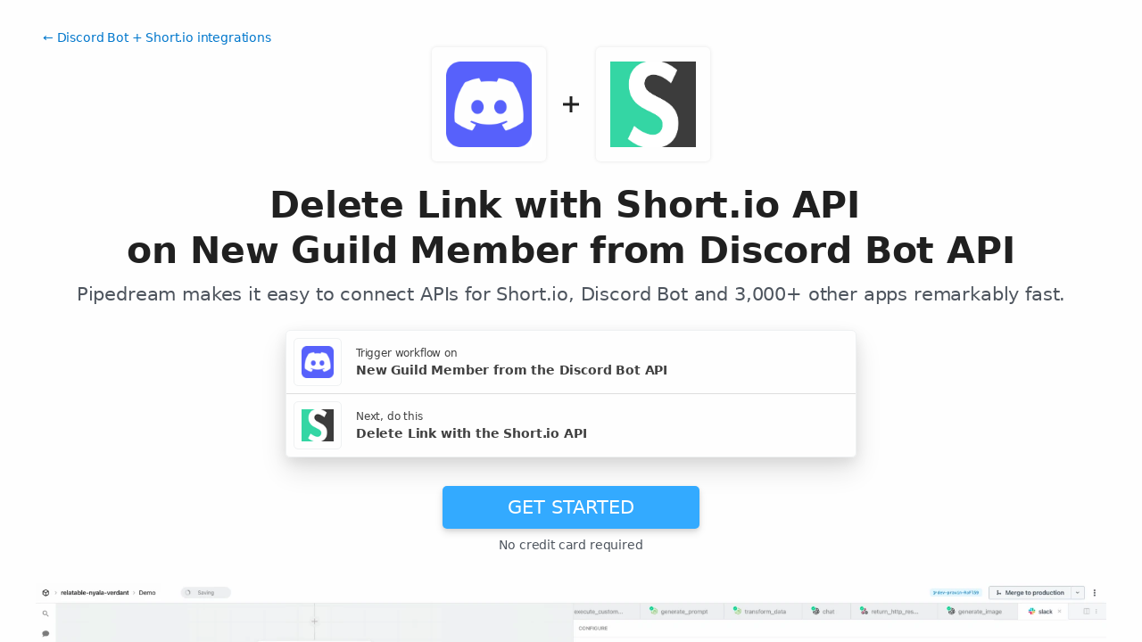

--- FILE ---
content_type: text/html; charset=utf-8
request_url: https://pipedream.com/integrations/delete-a-short-link-with-short-io-api-on-new-guild-member-from-discord-bot-api-int_6PszeVB
body_size: 46560
content:
<!DOCTYPE html><html lang="en-US"><head><meta charset="UTF-8"><link rel="apple-touch-icon-precomposed" href="[data-uri]"><link rel="icon" href="[data-uri]"><meta name="viewport" content="width=device-width,initial-scale=1"><script nonce="6538796225418955">__sha__='0f9bb03f4d1647f0d79d558d076c3ea986e04614'</script><script nonce="6538796225418955">window.__name = (a,value) => Object.defineProperty(a,"name",{value, configurable: true})</script><script nonce="6538796225418955" id="Cookiebot" src="https://consent.cookiebot.com/uc.js" data-cbid="9725d6e1-2d9d-4021-b091-349d114d72e6" type="text/javascript" async></script><script nonce="6538796225418955">const debounce=(e,s)=>{let r;return function(){let n=self;r&&clearTimeout(r),r=setTimeout(()=>{e.apply(n,arguments)},s)}},_=window.ResizeObserver;window.ResizeObserver=class e extends _{constructor(e){super(e=debounce(e,20))}};</script><script nonce="6538796225418955">(function(w,r){w._rwq=r;w[r]=w[r]||function(){(w[r].q=w[r].q||[]).push(arguments)}})(window,'rewardful');</script><script nonce="6538796225418955" type="text/plain" data-cookieconsent="marketing" async src="https://r.wdfl.co/rw.js" data-rewardful="bcf5a9"></script><script nonce="6538796225418955" type="text/plain" data-cookieconsent="marketing">window.initFrontWithNonce = function () {
        if (!window.FrontChat) {
          return
        }
        window.FrontChat("init", {
          chatId: "09e6f69b7d8c96b3d1a22a00774d13b4", nonce:"6538796225418955",
          useDefaultLauncher: true,
        })
      }
      window.frontChatUpdateIdentity = function ({ email, userHash }) {
        if (!window.FrontChat) {
          return;
        }
        window.FrontChat('identity', {
          chatId: "09e6f69b7d8c96b3d1a22a00774d13b4", nonce:"6538796225418955",
          email,
          userHash,
        });
      }</script><script nonce="6538796225418955" type="module" crossorigin src="/_static/app.20a48ba3.js"></script><link rel="stylesheet" href="/_static/windi.ea02782f.css"><link rel="stylesheet" href="/_static/markdown.4d54204c.css"><link rel="stylesheet" href="/_static/client-telemetry.a61d4c47.css"><link rel="stylesheet" href="/_static/index.48fd3556.css"><link rel="preconnect" href="https://api.pipedream.com" crossorigin><link rel="preconnect" href="https://api.pipedream.com" crossorigin="use-credentials"><link rel="dns-prefetch" href="https://api.s.pipedream.net"><link rel="dns-prefetch" href="https://rum-http-intake.logs.datadoghq.com"><script nonce="6538796225418955">__githubStars__=11009;</script><link rel="preconnect" href="https://cdn.s.pipedream.net"><link rel="preconnect" href="https://cdn.s.pipedream.net" crossorigin><script nonce="6538796225418955">!function(){var i="analytics",analytics=window[i]=window[i]||[];if(!analytics.initialize)if(analytics.invoked)window.console&&console.error&&console.error("Segment snippet included twice.");else{analytics.invoked=!0;analytics.methods=["trackSubmit","trackClick","trackLink","trackForm","pageview","identify","reset","group","track","ready","alias","debug","page","screen","once","off","on","addSourceMiddleware","addIntegrationMiddleware","setAnonymousId","addDestinationMiddleware","register"];analytics.factory=function(e){return function(){if(window[i].initialized)return window[i][e].apply(window[i],arguments);var n=Array.prototype.slice.call(arguments);if(["track","screen","alias","group","page","identify"].indexOf(e)>-1){var c=document.querySelector("link[rel='canonical']");n.push({__t:"bpc",c:c&&c.getAttribute("href")||void 0,p:location.pathname,u:location.href,s:location.search,t:document.title,r:document.referrer})}n.unshift(e);analytics.push(n);return analytics}};for(var n=0;n<analytics.methods.length;n++){var key=analytics.methods[n];analytics[key]=analytics.factory(key)}analytics.load=function(key,n){var t=document.createElement("script");t.type="text/javascript";t.async=!0;t.setAttribute("data-global-segment-analytics-key",i);t.src="https://cdn.s.pipedream.net/analytics.js/v1/" + key + "/analytics.min.js";var r=document.getElementsByTagName("script")[0];r.parentNode.insertBefore(t,r);analytics._loadOptions=n};analytics._writeKey="696KRHSaZsSCNcXXHTqtI3zon0jHjTnH";analytics.SNIPPET_VERSION="5.2.0";}}();</script><title>Delete a Short Link with Short.io API on New Guild Member from Discord Bot API - Pipedream</title><link rel="preload" href="/s.v0/app_OQYhyP/logo/orig" as="image"><link rel="preload" href="/s.v0/app_OD5hBL/logo/orig" as="image"><link rel="modulepreload" crossorigin href="/_static/windi.91737c85.js"><link rel="modulepreload" crossorigin href="/_static/integration.b24aae6a.js"><link rel="modulepreload" crossorigin href="/_static/client-telemetry.4a71049d.js"><link rel="modulepreload" crossorigin href="/_static/component-pair.2beacc2a.js"><link rel="stylesheet" href="/_static/component-pair.a541f7a7.css"><link rel="modulepreload" crossorigin href="/_static/demo.9de3d381.js"><link rel="stylesheet" href="/_static/demo.c390e441.css"><link rel="modulepreload" crossorigin href="/_static/trusted.409e099d.js"><link rel="modulepreload" crossorigin href="/_static/logo-cloud.44c9693f.js"><link rel="stylesheet" href="/_static/logo-cloud.726769c6.css"><link rel="modulepreload" crossorigin href="/_static/testimonials.7fdab86d.js"><link rel="stylesheet" href="/_static/testimonials.cd7dcf00.css"><link rel="modulepreload" crossorigin href="/_static/section-heading.593ad050.js"><link rel="stylesheet" href="/_static/section-heading.a1cfc410.css"><link rel="modulepreload" crossorigin href="/_static/markdown.09c34ea1.js"><link rel="modulepreload" crossorigin href="/_static/app-auth-section.65bd36dc.js"><link rel="stylesheet" href="/_static/app-auth-section.cad1478d.css"><link rel="modulepreload" crossorigin href="/_static/integrations-list-item.e35dd7c8.js"><link rel="modulepreload" crossorigin href="/_static/apps-list.27a8b0a6.js"><link rel="modulepreload" crossorigin href="/_static/input-filter.77570c3c.js"><link rel="stylesheet" href="/_static/input-filter.0b08ac3b.css"><link rel="modulepreload" crossorigin href="/_static/app-card.3e338e5e.js"><link rel="modulepreload" crossorigin href="/_static/page-controls.dcb852be.js"><link rel="modulepreload" crossorigin href="/_static/search-select.4f71e34c.js"><link rel="stylesheet" href="/_static/search-select.525da35d.css"><meta name="referrer" content="always" /><link rel="canonical" href="https://pipedream.com/apps/discord-bot/integrations/short/delete-a-short-link-with-short-io-api-on-new-guild-member-from-discord-bot-api-int_6PszeVB"><meta property="og:url" content="https://pipedream.com/apps/discord-bot/integrations/short/delete-a-short-link-with-short-io-api-on-new-guild-member-from-discord-bot-api-int_6PszeVB" /><meta property="al:web:url" content="https://pipedream.com/apps/discord-bot/integrations/short/delete-a-short-link-with-short-io-api-on-new-guild-member-from-discord-bot-api-int_6PszeVB" /><meta name="parsely-link" content="https://pipedream.com/apps/discord-bot/integrations/short/delete-a-short-link-with-short-io-api-on-new-guild-member-from-discord-bot-api-int_6PszeVB" /><meta property="og:site_name" content="Pipedream" /><meta property="og:type" content="article" /><meta name="twitter:card" content="summary" /><meta name="twitter:site" content="@pipedream" /><meta name="title" content="Delete a Short Link with Short.io API on New Guild Member from Discord Bot API - Pipedream" /><meta property="og:title" content="Delete a Short Link with Short.io API on New Guild Member from Discord Bot API - Pipedream" /><meta name="twitter:title" content="Delete a Short Link with Short.io API on New Guild Member from Discord Bot API - Pipedream" /><meta name="description" content="Delete a Short Link with Short.io API on New Guild Member from Discord Bot API. Setup the Discord Bot API trigger to run a workflow which integrates with the Short.io API. Pipedream&amp;#39;s integration platform allows you to integrate Discord Bot and Short.io remarkably fast. Free for developers." /><meta property="og:description" content="Delete a Short Link with Short.io API on New Guild Member from Discord Bot API. Setup the Discord Bot API trigger to run a workflow which integrates with the Short.io API. Pipedream&amp;#39;s integration platform allows you to integrate Discord Bot and Short.io remarkably fast. Free for developers." /><meta name="twitter:description" content="Delete a Short Link with Short.io API on New Guild Member from Discord Bot API. Setup the Discord Bot API trigger to run a workflow which integrates with the Short.io API. Pipedream&amp;#39;s integration platform allows you to integrate Discord Bot and Short.io remarkably fast. Free for developers." /><meta property="og:image" content="https://pipedream.com/s.v0/app_OQYhyP/logo/96" /><meta name="twitter:image:src" content="https://pipedream.com/s.v0/app_OQYhyP/logo/96" /><script nonce="6538796225418955">__mectx__={"pageQueryVariables":{}};__routename__="marketplace-integration-app-qualified";__vuex__={"deployments":{"byId":{}},"events":{"byId":{},"connected":false,"ids":[],"pid":null,"paused":false},"sources":{"byId":{},"ids":[]},"testEventSummaries":[],"exportsScopesByPipelineId":{},"focus":{"current":null},"docContext":{"current":{"key":"workflow","ids":[]},"dataById":{}},"announcement":null,"clientHasUpdates":false,"clientShouldReload":false};history && history.replaceState(null, "", "/apps/discord-bot/integrations/short/delete-a-short-link-with-short-io-api-on-new-guild-member-from-discord-bot-api-int_6PszeVB");__urql__={"-289438390":{"data":"{\"appConnections\":{\"pageInfo\":{\"hasNextPage\":true,\"endCursor\":\"MjQ\",\"__typename\":\"PageInfo\"},\"nodes\":[{\"id\":\"app_1RphjD\",\"name\":\"Node\",\"nameSlug\":\"node\",\"description\":\"Anything you can do with Node.js, you can do in a Pipedream workflow. This includes using most of npm's 400,000+ packages.\",\"status\":\"PUBLISHED\",\"premium\":false,\"__typename\":\"App\"},{\"id\":\"app_m9zhdv\",\"name\":\"Python\",\"nameSlug\":\"python\",\"description\":\"Anything you can do in Python can be done in a Pipedream Workflow. This includes using any of the 350,000+ PyPi packages available in your Python powered workflows.\",\"status\":\"PUBLISHED\",\"premium\":false,\"__typename\":\"App\"},{\"id\":\"app_X7Lhxr\",\"name\":\"Notion\",\"nameSlug\":\"notion\",\"description\":\"Notion is a new tool that blends your everyday work apps into one. It's the all-in-one workspace for you and your team.\",\"status\":\"PUBLISHED\",\"premium\":false,\"__typename\":\"App\"},{\"id\":\"app_mWnhBo\",\"name\":\"OpenAI (ChatGPT)\",\"nameSlug\":\"openai\",\"description\":\"OpenAI is an AI research and deployment company with the mission to ensure that artificial general intelligence benefits all of humanity. They are the makers of popular models like ChatGPT, DALL-E, and Whisper.\",\"status\":\"PUBLISHED\",\"premium\":false,\"__typename\":\"App\"},{\"id\":\"app_1dBhqA\",\"name\":\"Anthropic (Claude)\",\"nameSlug\":\"anthropic\",\"description\":\"AI research and products that put safety at the frontier. Introducing Claude, a next-generation AI assistant for your tasks, no matter the scale.\",\"status\":\"PUBLISHED\",\"premium\":false,\"__typename\":\"App\"},{\"id\":\"app_168hvn\",\"name\":\"Google Sheets\",\"nameSlug\":\"google_sheets\",\"description\":\"Use Google Sheets to create and edit online spreadsheets. Get insights together with secure sharing in real-time and from any device.\",\"status\":\"PUBLISHED\",\"premium\":false,\"__typename\":\"App\"},{\"id\":\"app_OD5hL6\",\"name\":\"Telegram\",\"nameSlug\":\"telegram_bot_api\",\"description\":\"Telegram, is a cloud-based, cross-platform, encrypted instant messaging (IM) service.\",\"status\":\"PUBLISHED\",\"premium\":false,\"__typename\":\"App\"},{\"id\":\"app_1lxhk1\",\"name\":\"Google Drive\",\"nameSlug\":\"google_drive\",\"description\":\"Google Drive is a file storage and synchronization service which allows you to create and share your work online, and access your documents from anywhere.\",\"status\":\"PUBLISHED\",\"premium\":false,\"__typename\":\"App\"},{\"id\":\"app_X7LhNG\",\"name\":\"HTTP / Webhook\",\"nameSlug\":\"http\",\"description\":\"Get a unique URL where you can send HTTP or webhook requests\",\"status\":\"PUBLISHED\",\"premium\":false,\"__typename\":\"App\"},{\"id\":\"app_13Gh2V\",\"name\":\"Google Calendar\",\"nameSlug\":\"google_calendar\",\"description\":\"With Google Calendar, you can quickly schedule meetings and events and get reminders about upcoming activities, so you always know what’s next. \",\"status\":\"PUBLISHED\",\"premium\":false,\"__typename\":\"App\"},{\"id\":\"app_XaLhW4\",\"name\":\"Schedule\",\"nameSlug\":\"schedule\",\"description\":\"Trigger workflows on an interval or cron schedule.\",\"status\":\"PUBLISHED\",\"premium\":false,\"__typename\":\"App\"},{\"id\":\"app_z6hGPq\",\"name\":\"Pipedream Utils\",\"nameSlug\":\"pipedream_utils\",\"description\":\"Utility functions to use within your Pipedream workflows\",\"status\":\"PUBLISHED\",\"premium\":false,\"__typename\":\"App\"},{\"id\":\"app_qeh7a4\",\"name\":\"Shopify\",\"nameSlug\":\"shopify_developer_app\",\"description\":\"Shopify is a complete commerce platform that lets anyone start, manage, and grow a business. You can use Shopify to build an online store, manage sales, market to customers, and accept payments in digital and physical locations.\",\"status\":\"PUBLISHED\",\"premium\":false,\"__typename\":\"App\"},{\"id\":\"app_1dBhP3\",\"name\":\"Supabase\",\"nameSlug\":\"supabase\",\"description\":\"Supabase is an open source Firebase alternative.\",\"status\":\"PUBLISHED\",\"premium\":false,\"__typename\":\"App\"},{\"id\":\"app_1YMhwo\",\"name\":\"MySQL\",\"nameSlug\":\"mysql\",\"description\":\"MySQL is an open-source relational database management system.\",\"status\":\"PUBLISHED\",\"premium\":false,\"__typename\":\"App\"},{\"id\":\"app_1M0hNB\",\"name\":\"PostgreSQL\",\"nameSlug\":\"postgresql\",\"description\":\"PostgreSQL is a free and open-source relational database management system emphasizing extensibility and SQL compliance.\",\"status\":\"PUBLISHED\",\"premium\":false,\"__typename\":\"App\"},{\"id\":\"app_Xe3hD1\",\"name\":\"AWS\",\"nameSlug\":\"aws\",\"description\":\"Amazon Web Services (AWS) offers reliable, scalable, and inexpensive cloud computing services.\",\"status\":\"PUBLISHED\",\"premium\":true,\"__typename\":\"App\"},{\"id\":\"app_XKvh3O\",\"name\":\"Twilio SendGrid\",\"nameSlug\":\"sendgrid\",\"description\":\"Send marketing and transactional email through the Twilio SendGrid platform with the Email API, proprietary mail transfer agent, and infrastructure for scalable delivery.\",\"status\":\"PUBLISHED\",\"premium\":true,\"__typename\":\"App\"},{\"id\":\"app_m5ghj5\",\"name\":\"Amazon SES\",\"nameSlug\":\"amazon_ses\",\"description\":\"Amazon SES is a cloud-based email service provider that can integrate into any application for high volume email automation\",\"status\":\"PUBLISHED\",\"premium\":false,\"__typename\":\"App\"},{\"id\":\"app_X2Rhjl\",\"name\":\"Klaviyo\",\"nameSlug\":\"klaviyo\",\"description\":\"Klaviyo unifies your data, channels, and AI agents in one platform—text, WhatsApp, email marketing, and more—driving growth with every interaction.\",\"status\":\"PUBLISHED\",\"premium\":true,\"__typename\":\"App\"},{\"id\":\"app_1pbhGX\",\"name\":\"Zendesk\",\"nameSlug\":\"zendesk\",\"description\":\"Zendesk is award-winning customer service software trusted by 200K+ customers. Make customers happy via text, mobile, phone, email, live chat, social media.\",\"status\":\"PUBLISHED\",\"premium\":true,\"__typename\":\"App\"},{\"id\":\"app_mvNhQa\",\"name\":\"ServiceNow\",\"nameSlug\":\"servicenow\",\"description\":\"The smarter way to workflow\",\"status\":\"BETA\",\"premium\":true,\"__typename\":\"App\"},{\"id\":\"app_M0hv7G\",\"name\":\"Slack\",\"nameSlug\":\"slack_v2\",\"description\":\"Slack is the AI-powered platform for work bringing all of your conversations, apps, and customers together in one place. Around the world, Slack is helping businesses of all sizes grow and send productivity through the roof.\",\"status\":\"PUBLISHED\",\"premium\":false,\"__typename\":\"App\"},{\"id\":\"app_1M0hlk\",\"name\":\"Microsoft Teams\",\"nameSlug\":\"microsoft_teams\",\"description\":\"Microsoft Teams has communities, events, chats, channels, meetings, storage, tasks, and calendars in one place.\",\"status\":\"PUBLISHED\",\"premium\":false,\"__typename\":\"App\"}],\"__typename\":\"AppConnection\"}}","hasNext":false},"-491640996":{"data":"{\"integration\":{\"id\":\"int_6PszeVB\",\"slug\":\"delete-a-short-link-with-short-io-api-on-new-guild-member-from-discord-bot-api\",\"title\":\"Delete a Short Link with Short.io API on New Guild Member from Discord Bot API\",\"descriptionMd\":\"**Delete a Short Link** with **Short.io API** on **New Guild Member** from **Discord Bot API**. Setup the **Discord Bot API** trigger to run a workflow which integrates with the **Short.io API**. Pipedream's integration platform allows you to integrate **Discord Bot** and **Short.io** remarkably fast. Free for developers.\",\"trigger\":{\"id\":\"sc_zziEEaYG\",\"key\":\"discord_bot-new-guild-member\",\"name\":\"New Guild Member\",\"description\":\"Emit new event for every member added to a guild. [See docs here](https://discord.com/developers/docs/resources/guild#list-guild-members)\",\"configurablePropsJson\":\"[{\\\"name\\\":\\\"discord\\\",\\\"type\\\":\\\"app\\\",\\\"app\\\":\\\"discord_bot\\\"},{\\\"name\\\":\\\"guildId\\\",\\\"type\\\":\\\"string\\\",\\\"label\\\":\\\"Guild\\\",\\\"description\\\":\\\"Discord Guild where your channel lives\\\",\\\"remoteOptions\\\":true},{\\\"name\\\":\\\"db\\\",\\\"type\\\":\\\"$.service.db\\\"},{\\\"name\\\":\\\"timer\\\",\\\"type\\\":\\\"$.interface.timer\\\",\\\"default\\\":{\\\"intervalSeconds\\\":900}}]\",\"version\":\"1.0.0\",\"code\":null,\"zipBuffer64\":\"UEsDBBQACAAIAAAAAAAAAAAAAAAAAAAAAAAtAAAAc291cmNlcy9uZXctZ3VpbGQtbWVtYmVyL25ldy1ndWlsZC1tZW1iZXIubWpzjFTfj+I2EH7nrxilPCQS63CvQUhd9egJidurdvf6UlWsiSfgbWyn9gSKEP975R+BbPtyL7E9/uabb8YfSNUZS3CBz6tfH79vXre/fdts1k9fti/fvj//stq+rr+unrfrp9fV8++PG7hCY42C7OdOdigsclV2LafGWJUtJomsNkoZnZCMlfGcFqbeXbaYTPCfgBXY8L4luEwAGGMRM5sA/IXnCjIhXW2s2O4MPWg8Pex72YoHhWqHNvMwzRVWkD3hCb74O/h6vxPoais7kkZXkK2UJNB4AjyiJmiM9Tt7hsgGXAgUQAY4hCoM/nhBBGFqBwe0+Gd+IOpcVZZJlBdbCjxiazq0rvTI0qIzva3RlYHkp1Y6+qDaFUEbnTuvO4KTWtGHWK/l332MHdG6qP4Tm7N5iHXWdK4KAxuNjIXwLATFroJsyhzao6yRiV0W4yQV2iHzJmHKpCa0Da+RBURCw/A29wyAAD3y9gVro4Wrfsw2A+E1bsISPtyddQ221/kFpnAtUqXaaOc9Gea2FnCFJdBBusXotuOWKwfLm7hWKkkVfJrPh3K8Id+vz2TbPdKGO4r2WH/[base64]//4v4Hr27gJKapBxzhM3rOckHXcOsyH/opRg8X/Rhsd5P7joHHTKecajX1dTP4NAAD//1BLBwiW+gdIjwIAAFgFAABQSwMEFAAIAAgAAAAAAAAAAAAAAAAAAAAAABkAAABzb3VyY2VzL2NvbW1vbi9jb21tb24ubWpzlI9Ba/pAEMXv+RRDTgrL5K4H/0rkT0ChmN7DakZN62btzgQKku9emqxRG5X2lux7v/feFOZoncDGGmNL2DprIESMEKP2Cc0bh+Ogs5UsuhS+44w60TMBfTZQTltdHQROAQAitm4VABiSvc151ChXGnpBNc/ZjmShWZbErHeUxDwYegLAkVSuBNkXjPkadySDy4zFNH3NlvM0nf6fZ0mcDmEygVM9btjap3Mv/XDze+k6l/DTEgU/+Nu67hizJpfEfzxlOZuvsiQePjjBZxr/8cvpPlRBx/Umz6wk+fOt4frbE/antWyj3h/kSQWt5yag7X5xdlsc6NGAgjfW5ZgZ/U4r+qiIZXA2Ahy17EcQRhWT4+ifoVB5rb7uqlVQj4OvAAAA//9QSwcIGnqkQyUBAAAPAwAAUEsDBBQACAAIAAAAAAAAAAAAAAAAAAAAAAAUAAAAY29tbW9uL2NvbnN0YW50cy5tanPEVU1v4zYQvetXDJxD2yCOnWyzBwc5MBbtEJUsV6KzawQLrSKNbXVt0SVpt0HR/16QliLJzhZFi2JPAmceR+/NBycVhdLgkYjHPo0iMqYxcyO4g846UdpHpZIlMld1bp0DdDxjnhv71L+nYQVd7vJ15uPmGWUTWkYtkXXMA+4V5tIRmXk89snHmHHqm5Dv+8feqaHmMZ9xuIPrV/eUjNmEcBZM4p/oHO7gDwfgno6CkA6g84wLIbFz4QCQEafhADrJQqPsXDh/VhEeKHFpGIeUh/PYogxTiVq+dA/gYyqTmZUUjOwlRg3hd8egRrzYSrrp928dp3d+7sA5RIigVwiZSBUkz2Kn7fGzftniZxgx6rnwtEKJn75fab1Vg14vy1UqZHaZik0vwz2uxRal6pkIPYlK7GSKqpeukqLA9ZnYo/xN5hq74vkXTHW3Nigtd6neSfzBgfNelUca+iyKTB75fGolmUyGgUcH0DcJPBRyAFc2d28KMYRhISRshER4youF+Lf8y2/Fvjqa/Kgm7+EDmUyo1yJ9aFFOP/KSuutb2pXnMWBDOoBrawmD2TQ2gHc1YEg4HQfhfAA/1sYJ/RAN4KY2RNw22fs2JOYPISXuAK76tWM6u/fYsHY1yExD9kg4rX3XzT+Ypi/pXjUIuiykQ24ZXjUojoJwZqTefIsS7fMMRffXXbLO9Ut3I7J2oR6ZS4P45xnxGJ/HfuC+lovMeFDWZzTzPFuY/5F+XuxzjWeHT0W+POlELlGfdhmbPDJTIxKOKW/1WsRDSqr2MhPiutSNyXTqsaF9lo7luKL4TkOWq+06eQElNghiYQWW+VSQpEZGXixBi1fp5u5/ehH+dqIuTfiRkLDYmZcBJC5QYpEi6OQLQgJrIb5AouFJr3L1TymUMc6Sbd7do1S5KPJiaX9WZXYS8Jh4XvCBunE5yya1Tw60R/vyZMIuvgJpzdpXQa2pu3A+3ToO/r4VUkOGi2S31ra6x3uxHrV6AV7UuNJkLMfv6QkRY3hLvLG/MSvG/EYX2tfteH82jfXatKxa27KJO9lpxnm6GptX2hvONvlfAQAA//9QSwcI0Q2btScDAABOCAAAUEsDBBQACAAIAAAAAAAAAAAAAAAAAAAAAAAKAAAAY29tbW9uLm1qc8rMLcgvKlFIySxOzi9KUUgrys9VUNLTh/Ljk/JL9BILCvRys4qVrLm4UisgqlPTEktzShSquRQUCoryC4qtwEwFmDE6YE56aWZOimcKTA6i1CU1LTMvsyQzP89KIRoqjqYPBJTAmpVgArEQRi2IqtXhqrXmAgQAAP//UEsHCFt1xjt6AAAAuAAAAFBLAwQUAAgACAAAAAAAAAAAAAAAAAAAAAAAEwAAAGRpc2NvcmRfYm90LmFwcC5tanPMXOty20aW/q+nOINiTcgqCKQ0k2xMlcax4/FEW46t9WVSW7bKbAGHZMdAN6a7QZnL4SPsj32CfcV9hK2+4EqABG3ZnvyIhb5+5/S5d0s0SblQsDkBIB8plz78zNmcLjJBFOXsr0Jw4Z8ALFA9pTG+UgJJ8ohFv6IiEVHEP9nCXPAEvJ9SmmKku8dpTNSci8S7OHHrP+UieUIUcWN156meXo7IFI2l6w7GIU8SzsamMUh+l97FyQl+NAMjnJMstpDVOsUpeCRNPQ2SpOkUvIjKkIvo/S1XpjUVPH2Cc8qopkhOzUyARUbjKP8olpJKULYw8/R/MbnFeAre3/TgojVCGQqa6uWm4D2x+4EZA3dLFAhrngkIl4QxjCGmK5TFZCLXLARuZsvhBlKBq585U/hRwXZU4AEIOZMKNkDmCgVs4bI29J//hM324qQx2hAl4bJoBiB3hCpQSyqDBSoDUg43lQEAKREkkVOot4Ld2W80xjShagrfT+od2+rndrSDzBFcg2bRBglJh0Pz8wgu/wINcO4ITH/ASIL1fVckzjDvplEdxS6MmEjLg6sILq3QabY8I1L9Xa80dDirMwWqTLAad9yo6m6hPZgmFw0Pp9V9axDLj+3FSa3N/ZNJFFe95fSNRNEhptcxEokgMcZQATELdwllAWrhIFdFL5/[base64]/bmZpirU5Sq2jgElpNZnUv/b9O41kd2DChF9VNHbq3tTWCIChJr/VYdNW2mwpnfXh7026f3xiT99XNs932OOsseIz9rfNLHmMv66zlXy+ttQXuCFNaA0gU6X9033G227oQH6h8FEUaA1yCEhnuMeQkjvVALectBtd01cztjqmt2kK7pMjXc0sHcxorFMOh7jC68gf9U5AQRhYYwR//6Bq02AZSEaHkb1Qth95PXs2xa2di1yq3HI/ham5ROemGkDDGlTaKApWguMLIz2WHxLEbbFAWyzRdkqXELdjKGmtbG66o1RFlu+JWs2yWJLgsj602/aGF2sJFp822m7IwziKUpj+g0WhUW2XatcqBRXYd3aYNupneak0d4+3Ih0GMbKGW8BeYVJZ56LptgFhAa48PC1FptXAOeCM6rHxN4e1Nu4q7KL6/lv9sJ/[base64]/cwtfVW3SYUTP5fxuB9At5zEStoPo+aunv3UAevucK3hF5ghPuYDfsiTN5E0RiMssTblQQTUgX4ZjZKeZHBOhaBijHJ+d6SRj8uOfJ9+fneq9TnNRPiUsOjUJG1OjI6h7TJUgale4u6TDjd8jHLd2BAwp0z/LUS4lK07DQlYu4MfJZKIjogc/6B+GZ+emYc4F/P3qGqRJduQoOIKWl0ThM53tXaPQ4WBvovREmyfqrKYen9UJfJTwjClNkcSQs0i6VByWxCRtxuje4pwL7SRYpLM3wrhaooAEpSQLhOHk9Pzsh8lkdAG3XGn7L+EO41j/q9eScEeVzaLKHAtsYPXeLSKBi7zJUe8DEQgZI/M5hgqjYzinufXM5sk9WaZnWJbtEYWsGNQhAxOdM6LNdxm3Q304M2LxoNJHKksdQ9c1EcjUEc6fKFxwse6g6SrK6dC+LzWLaxdp5hjR3Y0I2kDulhGdI677/Pb4tdPHmwj20xx9i9t1VDXcb775Nw0SWl20DrGvy5JEx4m/vWlN66TL0DrO/ecl5xKLvE62JXbVmvGXO3xxTFr3Ccde52J+6mbXf70jt9naJx16XkTre+x5NfNeD76g8n7rtPlgnTLkrN2TMxRDCrG6FjyhEgMSx8N6tagmcP0qttuR371Em8x+yjpfqYZ8NjlcRK5+33wjnWnIS/UMfcgLnJXs50Yn+6WkNKbHRCrL4N2y3lXkaqJyp2JU1lqLGU2FLexLvveXKAzm0GtGsPzoKA0m5GPvWOhX8hEE6rBddlgSPYJlpu7E5/nYPF26W/IYISULyszRwxAXAcx+mMx6BfKMhh/6xjfPafhhT1ZqirTapklUJuLSSaybAornkZfbOD4qYHy2J1assycpbbOTAR2UpyZ0NsnypBdfnAj0Y8wjPXhPJLukiyVKyxSgUX502vpSnkmDrg8omxr0RfXYjO6A9TdzC+eyAZdyaKNY5BlXT/ogIoJnrHeA/MiM7oPIrvspiArvbib1ReaGd0Br1u1yRObFgqlZUFlKZ5efLoqJ9+Spi9FxhXP7rlQdb5vxn6O96f9KuLXmLu9XODm/0dHiFGtub9tayPtm7q7V8RgG5f4mZ2T7BZYb/A3usIqda9wtPzp8FSb8d9pXT/6qB3doiemz7uf//vd//nsUwGuuTR6EmVQ8sRv5JghOMqkAmbn8piq3h3MuEqJgph3GlEazspJhptqaJmGR+6RRw6UkOQP6UvPrrmVpxPA8XRsAMsWQzmkI5RSr/bXHPtb1Ppj82/mD8x8fnD948P2DP52f/6l0xXWgR8LsYjvTNoKApEkaY2GbslS7wPNJtTosA3itLSqVNi3hUoF9bRWv9UlF9uI9gF/[base64]/Q8jNf9LUC15qd022nmfkA/4Ev+RoVTax8nSb7tYxn0BDPzix5SoZfkVBIHRoRepym/hdeSjVyu8pXuhkKklF/S/bMJzCbPHXMFgYwKage4Mbrl6r/gHZNvZRW3qEklkHpZVEFU3DtyAElZts7LZ0+J3ShbIlDcF76fr/AXsL/8xLl7DwmoSnBV83TbIuCUSr4lawiV4jSdVJE3NJQ5JqVcnIBOxpniwyWdvBxvNR01obWBoIqROQktKdijORFx+KJogz2z5oixglKTkryhMSGmeEQ8H8PChESzfgXDxVq6LRmK6ii8Dv1LQMrGmE8BSompbmkOviV+nqE1hNrbPTseDjdtkO3YJ46w6tty2jE/3oG8FX33j8aXBjwcbu9121gt2vXJWQf1l0ZpKcD+EOzcRXw1kfknRhVPnetYAHwPus2FZGy3HJFR0hQeZ6Ph3xVZU1Y+6kdfdEx9zro0Hm2KD7Zja7fejFZjwFVbUSUvnPpVyL+/uBb/[base64]/ehTJn+78C4g7RdO6Ft27JB1StOMsQcljR8dBY/D1KKmZjP3nYH32N6DkcNRwbzQKZCTJaewgrnz6fF90pUSFy75kzfbZg/qz7P2qb81dLXTtoNj++incJ8Vt1q9vXAsVQH1oaw34vhpNPczeXoL06AXmt8GttASBuWvpoOZoOjqksTtg1WFFL1rs4SQ8ovP1fiX7AsfzGUrWQY4lpGdp4puf0m7VosdZ1Yx++1nd6ykdZ+L3G3OJRIRLnXy0F7z+kaFY++4l631QcfgMLKSd8KFuxC2uSkMFIfQ06/v9871pVz8HPGuT37q1PCiIElnkiPqNquVTWk/k3Q2WX9xT+EWd34c5jbFGv73F8cuLih1mNOvo0vw5hhodpIa5uOjv+vsNQ41i1CgbmyutS3PHnv/hhmFxX27upUiaIouGXkrWMSfR+98lZ54PjVv3EmjOiKJh9/dRC8YULY4fxXeDL6ZJKRIuE2RKTmuv1KqSC6DTkMajBE23vZ7Kmbbz22Pb8uOmlIJ2Rujl5NvJjefnh1KBcHAvx57X5sanGFNpbQrh19aL6xevXnfoRXF5UDcXnvtVklMN35vCLMliRVMi1Lj46x8XcMszFhGxvhxsDMnv84aqO2i3LFv/ZHtx8v8BAAD//[base64]/d/[base64]/Kcbjbf5/fvqqqOYYPH+Dkx9Lf5fItJn0e32XxHznsMLga9xMFLbruWb0ZlCjccrEPZlFj3pAVRPlWcnw3U4AwmUza1w65+u3y9nZ6/Xj/5W66JJ8+z65/eby6vJ9+mi++uPNd/KvkuievNMHR3aVzwfPOa7FhU/AcQyqNrI9Hregj8UQrSJGwZIuZqW8j0AcjUiVCyT+p2kXDn4bx9yDOBe9l7ffl/JZIJSjb0s0+CucDzWyAsO0BdA2cdwrgbrq4mS2Xs/mtrYHF/HoaOplOtiHL9qsjGCnx98jgDRZrFMc5rIncVjS3R0orIZCZjFsghXE1i5X/Kn4B/sxQPGpezNMsgwNM6nB2zNk02yB9lVGrvNo4PYVfaa5QAK8UqB3CmitIyhISlkElUcDzjus9pdGaDa2vnqB1SKINifZ8fXX4dJ921TSLj4deQKebzs3Bi4BN/bFig9YNUCRlZPpjlgVjtQ6gVTDxyCYbyrLaybjYQjOAbaTxEc6gchzc2L1kjsZ4f7t0S922Spcl/RN2zbf0jK4Mn22/uN9tm5vpzc/The9k20btqCQ93+xHyfEbqLNyzbR6u22kTLbYdEtRL8Oh14jrtNuVSaKjw3FqdB0eLIuh4hB7OK4Tqf7QlhGvoXjXkbqmHtxWUtWA61ArmID1IjKnKUb/O2vqo+ljg8L0buutu+bl4LexsQuBzbKIKizewzRTWLSIjMebeGjmwGi3Pig0cziwKNV+qcQ9/9zcSCKDNMjT0lSpVRElaBHFpr+GQ4vzor3TWMl5cGZzdZqvnzBVEV8/NTsosQ/fbKYxjLkxtCUGaaLSHUR4dFvk66f2C+cwGhzGg78DAAD//[base64]/[base64]\",\"type\":\"SOURCE\",\"entryPath\":\"sources/new-guild-member/new-guild-member.mjs\",\"gitPath\":\"components/discord_bot/sources/new-guild-member/new-guild-member.mjs\",\"marketplaceContent\":null,\"__typename\":\"SavedComponent\"},\"triggerApp\":{\"id\":\"app_OQYhyP\",\"name\":\"Discord Bot\",\"nameSlug\":\"discord_bot\",\"description\":\"Use this app to interact with the Discord API using a bot in your account\",\"appPrompts\":[{\"id\":\"5181\",\"label\":\"Smart Moderation\",\"prompt\":\"Build me an agent that monitors Discord messages in real-time and uses AI to detect toxic behavior, harassment, spam, or inappropriate content. When problematic content is identified, the agent should automatically moderate the message (delete, warn, or timeout the user based on severity), log the incident to a Google Sheet for review, and send a detailed report to moderators via email with context and recommended actions.\",\"__typename\":\"AppPrompt\"},{\"id\":\"5182\",\"label\":\"Content Summarizer\",\"prompt\":\"Create an agent that monitors specific Discord channels for lengthy discussions or document shares, then uses AI to generate concise summaries of the key points, decisions made, and action items. The agent should post these summaries to a designated summary channel and also send them to project managers via Slack with timestamps and participant mentions.\",\"__typename\":\"AppPrompt\"},{\"id\":\"5183\",\"label\":\"FAQ Assistant\",\"prompt\":\"Build me an agent that listens for questions in Discord channels and uses AI to search through a knowledge base (stored in Notion or Google Docs) to provide accurate, contextual answers. The agent should respond directly in the channel with helpful information, cite sources, and escalate complex questions to human moderators while logging all interactions for continuous improvement.\",\"__typename\":\"AppPrompt\"},{\"id\":\"5184\",\"label\":\"Sentiment Monitor\",\"prompt\":\"Create an agent that analyzes the overall sentiment and mood of Discord conversations using AI sentiment analysis. The agent should track community health metrics, identify when discussions become heated or negative, alert community managers via email when intervention might be needed, and generate weekly sentiment reports with insights and recommendations.\",\"__typename\":\"AppPrompt\"},{\"id\":\"5186\",\"label\":\"Code Helper\",\"prompt\":\"Create an agent that monitors Discord channels for code snippets and programming questions, then uses AI to analyze the code, identify potential bugs or improvements, suggest optimizations, and provide explanations. The agent should respond with formatted code suggestions, relevant documentation links, and educational insights to help developers learn.\",\"__typename\":\"AppPrompt\"},{\"id\":\"5187\",\"label\":\"Translation Bridge\",\"prompt\":\"Build me an agent that detects when messages are posted in non-English languages in Discord channels and uses AI to provide accurate translations. The agent should post translations as threaded replies, maintain context and tone, handle technical terminology appropriately, and log translation requests to help identify the most common language pairs for the community.\",\"__typename\":\"AppPrompt\"},{\"id\":\"5188\",\"label\":\"Meeting Notes\",\"prompt\":\"Create an agent that joins Discord voice channels during meetings, uses AI to transcribe and analyze the conversation, then generates structured meeting notes with key decisions, action items, and participant contributions. The agent should post summaries to designated channels and send detailed notes to attendees via email with clear formatting and follow-up tasks.\",\"__typename\":\"AppPrompt\"},{\"id\":\"23003\",\"label\":\"Sentiment Analytics\",\"prompt\":\"Build a Discord bot agent that analyzes the emotional sentiment of conversations across channels using AI. The agent should track mood trends over time, identify when discussions become heated or negative, send alerts to moderators when intervention might be needed, and generate weekly sentiment reports for server administrators to understand community health and engagement patterns.\",\"__typename\":\"AppPrompt\"}],\"authType\":\"keys\",\"customFieldsDescriptionMd\":\"This app allows you to use the Discord API using your own Discord bot. **If you don't want to use a custom bot, and you just need to use the Discord API, exit this screen and use the _Discord_ app, instead**.\\n\\n\u003chr>\\n\\nIf you want to use your own Discord bot, but haven't created one yet, [see these instructions](https://pipedream.com/apps/discord-bot#getting-started) or [watch this video](https://www.youtube.com/watch?v=UODtCjkqMQw). You'll need to add this bot to your server(s) to make successful API requests.\\n\\nOnce you've created your bot, you'll find the **Bot token** within the Bot section of your app. Enter that token below.\",\"oauthScopes\":[],\"customFields\":[{\"name\":\"bot_token\",\"__typename\":\"AppCustomField\"}],\"oauthReqsByType\":{\"requestToken\":{\"httpMethod\":\"POST\",\"url\":\"\",\"urlParams\":[],\"headerParams\":[],\"body\":null,\"bodyParams\":[],\"authorization\":{\"type\":\"OAuth\",\"basicUsername\":\"\",\"basicPassword\":\"\",\"bearerToken\":\"\",\"oauthAccessToken\":null,\"oauthRefreshToken\":null,\"oauthSignerUri\":null,\"__typename\":\"Authorization\"},\"extracts\":[],\"metadataExtracts\":null,\"cellParams\":null,\"tab\":null,\"__typename\":\"OauthReq\"},\"authorization\":{\"httpMethod\":\"GET\",\"url\":\"\",\"urlParams\":[{\"key\":\"client_id\",\"value\":\"{{oauth.client_id}}\",\"__typename\":\"Kv\"},{\"key\":\"redirect_uri\",\"value\":\"{{oauth.redirect_uri}}\",\"__typename\":\"Kv\"},{\"key\":\"state\",\"value\":\"{{oauth.state}}\",\"__typename\":\"Kv\"},{\"key\":\"response_type\",\"value\":\"code\",\"__typename\":\"Kv\"},{\"key\":\"scope\",\"value\":\"{{oauth.space_separated_scopes}}\",\"__typename\":\"Kv\"}],\"headerParams\":[],\"body\":null,\"bodyParams\":[],\"authorization\":{\"type\":null,\"basicUsername\":\"\",\"basicPassword\":\"\",\"bearerToken\":\"\",\"oauthAccessToken\":null,\"oauthRefreshToken\":null,\"oauthSignerUri\":null,\"__typename\":\"Authorization\"},\"extracts\":[],\"metadataExtracts\":null,\"cellParams\":null,\"tab\":null,\"__typename\":\"OauthReq\"},\"accessToken\":{\"httpMethod\":\"POST\",\"url\":\"\",\"urlParams\":[],\"headerParams\":[{\"key\":\"content-type\",\"value\":\"application/x-www-form-urlencoded\",\"__typename\":\"Kv\"},{\"key\":\"accept\",\"value\":\"application/json\",\"__typename\":\"Kv\"}],\"body\":null,\"bodyParams\":[{\"key\":\"client_id\",\"value\":\"{{oauth.client_id}}\",\"__typename\":\"Kv\"},{\"key\":\"client_secret\",\"value\":\"{{oauth.client_secret}}\",\"__typename\":\"Kv\"},{\"key\":\"redirect_uri\",\"value\":\"{{oauth.redirect_uri}}\",\"__typename\":\"Kv\"},{\"key\":\"grant_type\",\"value\":\"authorization_code\",\"__typename\":\"Kv\"},{\"key\":\"code\",\"value\":\"{{oauth.code}}\",\"__typename\":\"Kv\"}],\"authorization\":{\"type\":null,\"basicUsername\":\"\",\"basicPassword\":\"\",\"bearerToken\":\"\",\"oauthAccessToken\":null,\"oauthRefreshToken\":null,\"oauthSignerUri\":null,\"__typename\":\"Authorization\"},\"extracts\":[],\"metadataExtracts\":null,\"cellParams\":null,\"tab\":null,\"__typename\":\"OauthReq\"},\"refreshToken\":{\"httpMethod\":\"POST\",\"url\":\"\",\"urlParams\":[],\"headerParams\":[{\"key\":\"content-type\",\"value\":\"application/x-www-form-urlencoded\",\"__typename\":\"Kv\"},{\"key\":\"accept\",\"value\":\"application/json\",\"__typename\":\"Kv\"}],\"body\":null,\"bodyParams\":[{\"key\":\"client_id\",\"value\":\"{{oauth.client_id}}\",\"__typename\":\"Kv\"},{\"key\":\"client_secret\",\"value\":\"{{oauth.client_secret}}\",\"__typename\":\"Kv\"},{\"key\":\"grant_type\",\"value\":\"refresh_token\",\"__typename\":\"Kv\"},{\"key\":\"refresh_token\",\"value\":\"{{oauth.refresh_token}}\",\"__typename\":\"Kv\"}],\"authorization\":{\"type\":null,\"basicUsername\":\"\",\"basicPassword\":\"\",\"bearerToken\":\"\",\"oauthAccessToken\":null,\"oauthRefreshToken\":null,\"oauthSignerUri\":null,\"__typename\":\"Authorization\"},\"extracts\":[],\"metadataExtracts\":null,\"cellParams\":null,\"tab\":null,\"__typename\":\"OauthReq\"},\"__typename\":\"OauthReqsByType\"},\"__typename\":\"App\",\"registryComponents\":[{\"id\":\"sc_YNiwwl1w\",\"key\":\"discord_bot-new-message-in-channel\",\"name\":\"New Message in Channel\",\"description\":\"Emit new event for each message posted to one or more channels\",\"type\":\"SOURCE\",\"__typename\":\"SavedComponent\"},{\"id\":\"sc_eqiDnzVb\",\"key\":\"discord_bot-add-role\",\"name\":\"Add Role\",\"description\":\"Assign a role to a user. Remember that your bot requires the `MANAGE_ROLES` permission. [See the docs here](https://discord.com/developers/docs/resources/guild#add-guild-member-role)\",\"type\":\"ACTION\",\"__typename\":\"SavedComponent\"},{\"id\":\"sc_0riE0LDL\",\"key\":\"discord_bot-change-nickname\",\"name\":\"Change Nickname\",\"description\":\"Modifies the nickname of the current user in a guild.\",\"type\":\"ACTION\",\"__typename\":\"SavedComponent\"},{\"id\":\"sc_OOiqpEdM\",\"key\":\"discord_bot-create-channel-invite\",\"name\":\"Create Channel Invite\",\"description\":\"Create a new invite for the channel. [See the docs here](https://discord.com/developers/docs/resources/channel#create-channel-invite)\",\"type\":\"ACTION\",\"__typename\":\"SavedComponent\"},{\"id\":\"sc_zziE9Yw9\",\"key\":\"discord_bot-create-guild-channel\",\"name\":\"Create Guild Channel\",\"description\":\"Create a new channel for the guild. [See the docs here](https://discord.com/developers/docs/resources/guild#create-guild-channel)\",\"type\":\"ACTION\",\"__typename\":\"SavedComponent\"},{\"id\":\"sc_YNiwkvEp\",\"key\":\"discord_bot-delete-channel\",\"name\":\"Delete Channel\",\"description\":\"Delete a Channel.\",\"type\":\"ACTION\",\"__typename\":\"SavedComponent\"},{\"id\":\"sc_KJiN0vqO\",\"key\":\"discord_bot-delete-message\",\"name\":\"Delete message\",\"description\":\"Delete a message. [See the docs here](https://discord.com/developers/docs/resources/channel#delete-message)\",\"type\":\"ACTION\",\"__typename\":\"SavedComponent\"},{\"id\":\"sc_weivbYWy\",\"key\":\"discord_bot-find-channel\",\"name\":\"Find Channel\",\"description\":\"Find an existing channel by name. [See the docs here](https://discord.com/developers/docs/resources/guild#get-guild-channels)\",\"type\":\"ACTION\",\"__typename\":\"SavedComponent\"},{\"id\":\"sc_bnikG8V1\",\"key\":\"discord_bot-find-user\",\"name\":\"Find User\",\"description\":\"Find an existing user by name. [See the docs here](https://discord.com/developers/docs/resources/guild#search-guild-members)\",\"type\":\"ACTION\",\"__typename\":\"SavedComponent\"},{\"id\":\"sc_RYijrn1W\",\"key\":\"discord_bot-get-message\",\"name\":\"Get message\",\"description\":\"Return a specific message in a channel. [See the docs here](https://discord.com/developers/docs/resources/channel#get-channel-message)\",\"type\":\"ACTION\",\"__typename\":\"SavedComponent\"},{\"id\":\"sc_GBiJ0Vvg\",\"key\":\"discord_bot-list-channel-invites\",\"name\":\"List Channel Invites\",\"description\":\"Return a list of invitees for the channel. Only usable for guild channels.\",\"type\":\"ACTION\",\"__typename\":\"SavedComponent\"},{\"id\":\"sc_k3ixK655\",\"key\":\"discord_bot-list-channel-messages\",\"name\":\"List Channel Messages\",\"description\":\"Return the messages for a channel. [See the docs here](https://discord.com/developers/docs/resources/channel#get-channel-messages)\",\"type\":\"ACTION\",\"__typename\":\"SavedComponent\"},{\"id\":\"sc_N0i5jagY\",\"key\":\"discord_bot-list-channels\",\"name\":\"List Channels\",\"description\":\"Return a list of channels. [See the docs here](https://discord.com/developers/docs/resources/guild#get-guild-channels)\",\"type\":\"ACTION\",\"__typename\":\"SavedComponent\"},{\"id\":\"sc_L4iq0no9\",\"key\":\"discord_bot-list-guild-members\",\"name\":\"List Guild Members\",\"description\":\"Return a list of guild members. [See the docs here](https://discord.com/developers/docs/resources/guild#list-guild-members)\",\"type\":\"ACTION\",\"__typename\":\"SavedComponent\"},{\"id\":\"sc_v4ixp3W9\",\"key\":\"discord_bot-list-users-with-emoji-reactions\",\"name\":\"List Users that Reacted with Emoji\",\"description\":\"Return a list of users that reacted with a specified emoji.\",\"type\":\"ACTION\",\"__typename\":\"SavedComponent\"},{\"id\":\"sc_ZrirkBE0\",\"key\":\"discord_bot-modify-channel\",\"name\":\"Modify Channel\",\"description\":\"Update a channel's settings. [See the docs here](https://discord.com/developers/docs/resources/channel#modify-channel)\",\"type\":\"ACTION\",\"__typename\":\"SavedComponent\"},{\"id\":\"sc_Q2iBLbNA\",\"key\":\"discord_bot-modify-guild-member\",\"name\":\"Modify Guild Member\",\"description\":\"Update attributes of a guild member. [See the docs here](https://discord.com/developers/docs/resources/guild#modify-guild-member)\",\"type\":\"ACTION\",\"__typename\":\"SavedComponent\"},{\"id\":\"sc_0riEE3Lb\",\"key\":\"discord_bot-new-forum-thread-message\",\"name\":\"New Forum Thread Message\",\"description\":\"Emit new event for each forum thread message posted. Note that your bot must have the `MESSAGE_CONTENT` privilege intent to see the message content. [See the documentation](https://discord.com/developers/docs/topics/gateway#message-content-intent).\",\"type\":\"SOURCE\",\"__typename\":\"SavedComponent\"},{\"id\":\"sc_zziEEaYG\",\"key\":\"discord_bot-new-guild-member\",\"name\":\"New Guild Member\",\"description\":\"Emit new event for every member added to a guild. [See docs here](https://discord.com/developers/docs/resources/guild#list-guild-members)\",\"type\":\"SOURCE\",\"__typename\":\"SavedComponent\"},{\"id\":\"sc_weivv0ZQ\",\"key\":\"discord_bot-new-tag-added-to-thread\",\"name\":\"New Tag Added to Forum Thread\",\"description\":\"Emit new event when a new tag is added to a thread\",\"type\":\"SOURCE\",\"__typename\":\"SavedComponent\"},{\"id\":\"sc_RYijjlJO\",\"key\":\"discord_bot-new-thread-message\",\"name\":\"New Thread Message\",\"description\":\"Emit new event for each thread message posted.\",\"type\":\"SOURCE\",\"__typename\":\"SavedComponent\"},{\"id\":\"sc_n5i0wNWz\",\"key\":\"discord_bot-post-reaction-with-emoji\",\"name\":\"Post Reaction with Emoji\",\"description\":\"Post a reaction for a message with an emoji. [See the docs here](https://discord.com/developers/docs/resources/channel#create-reaction)\",\"type\":\"ACTION\",\"__typename\":\"SavedComponent\"},{\"id\":\"sc_99ivrxnY\",\"key\":\"discord_bot-remove-user-role\",\"name\":\"Remove User Role\",\"description\":\"Remove a selected role from the specified user. [See the docs here](https://discord.com/developers/docs/resources/guild#remove-guild-member-role)\",\"type\":\"ACTION\",\"__typename\":\"SavedComponent\"},{\"id\":\"sc_ogi9rjW1\",\"key\":\"discord_bot-rename-channel\",\"name\":\"Rename Channel\",\"description\":\"Rename a channel to a specified name you choose\",\"type\":\"ACTION\",\"__typename\":\"SavedComponent\"},{\"id\":\"sc_lyiDo5Wb\",\"key\":\"discord_bot-send-message\",\"name\":\"Send message\",\"description\":\"Send message to a user or a channel. [See the docs here](https://discord.com/developers/docs/resources/user#create-dm) and [here](https://discord.com/developers/docs/resources/channel#create-message)\",\"type\":\"ACTION\",\"__typename\":\"SavedComponent\"},{\"id\":\"sc_qBi50NWL\",\"key\":\"discord_bot-send-message-to-forum-post\",\"name\":\"Send Message to Forum Post\",\"description\":\"Send a message to a Discord forum. [See the documentation](https://discord.com/developers/docs/resources/channel#create-message)\",\"type\":\"ACTION\",\"__typename\":\"SavedComponent\"},{\"id\":\"sc_VRigY1wV\",\"key\":\"discord_bot-send-message-with-file\",\"name\":\"Send Message With File\",\"description\":\"Post a message with an attached file. [See the docs here](https://discord.com/developers/docs/reference#uploading-files)\",\"type\":\"ACTION\",\"__typename\":\"SavedComponent\"}],\"marketplaceContent\":{\"id\":\"8\",\"markdown\":\"# Overview\\n\\nThe Discord Bot API unlocks the power to interact with Discord users and channels programmatically, making it possible to automate messages, manage servers, and integrate with other services. With Pipedream's serverless platform, you can create complex workflows that respond to events in Discord, process data, and trigger actions in other apps. This opens up opportunities for community engagement, content moderation, analytics, and more, without the overhead of managing infrastructure.\\n\\n# Getting Started\\n\\nTo use the Discord Bot integration, you'll need to create a Discord bot and add that bot to your server(s). Watch the 4 minute video below for a short tutorial:\\n\\n\u003ciframe width=\\\"560\\\" height=\\\"315\\\" src=\\\"https://www.youtube.com/embed/UODtCjkqMQw\\\" title=\\\"YouTube video player\\\" frameborder=\\\"0\\\" allow=\\\"accelerometer; autoplay; clipboard-write; encrypted-media; gyroscope; picture-in-picture\\\" allowfullscreen>\u003c/iframe>\\n\\n1. Create a new [Discord Developer Application](https://discord.com/developers/applications)\\n2. Within your new application, create a Bot\\n3. Define the permissions you'd like the bot to have access to\\n4. If your bot will need to list other members of a guild, make sure to enable the **Server Members Intent** toggle on the Bot configuration page\\n5. Open the OAuth URL generator tool under the **OAuth2** menu\\n6. Select the `bot` auth scope\\n7. Copy and paste the URL into a new window\\n8. Accept the permissions to install the bot on your server\\n\\n\\n\u003ciframe width=\\\"560\\\" height=\\\"315\\\" src=\\\"https://www.youtube.com/embed/IaKs8oA1-5g\\\" title=\\\"YouTube video player\\\" frameborder=\\\"0\\\" allow=\\\"accelerometer; autoplay; clipboard-write; encrypted-media; gyroscope; picture-in-picture\\\" allowfullscreen>\u003c/iframe>\\n\\nNot sure if you need to use the Discord or the Discord Bot integration for your workflow? Here's are the general similarities and differences:\\n\\nDiscord and Discord Bot actions and triggers _can_ both:\\n\\n* Listen to events on Discord channels, guilds, etc.\\n* Perform actions like sending messages, managing channels, and members\\n\\nHowever the Discord integration will perform actions with the official Pipedream Discord bot.\\n\\nUsing the Discord Bot integration will use a custom bot instead, with it's own name and photo.\\n\\n## New Messages in Channel\\n\\n[**Create this source here**](https://pipedream.com/new?h=eyJuIjoiTmV3IE1lc3NhZ2UgaW4gQ2hhbm5lbCBmcm9tIERpc2NvcmQgQm90IEFQSSIsInYiOjIsInQiOlsiZGlzY29yZF9ib3QtbmV3LW1lc3NhZ2UtaW4tY2hhbm5lbCJdLCJzIjpbXSwiYyI6e319).\\n\\nThis event source emits events each time a new message is delivered to a Discord channel. By default, it emits an event for every message.\\n\\nWhen you create this source, you'll be prompted to connect your Discord Bot token (press Connect Account and then New to add your token). The source will use that token to list the guilds / channels that bot has access to.\\n\\nWe use Discord's API to poll for new messages in this channel **once a minute, by default**, but you can increase this to run up to once every 15 seconds, if you'd like.\\n\\nThe first time this source runs, it fetches up to the last 100 messages sent to your channel and stores the ID of the last message delivered to that channel. The next time the source runs, it polls your channel for messages sent after that ID.\\n\\nBy default, this event source is configured to emit an event for every new message in the channel. For example, if 5 messages are sent to the channel in one minute, the source will emit 5 events, one for each message. You can set the source to batch the events the source collects and emit them as a single event by setting the **Emit messages as a single event** parameter to `true`.\\n\\n\u003cimg alt=\\\"Emit messages as a single event\\\" src=\\\"https://res.cloudinary.com/pipedreamin/image/upload/v1663079842/docs/components/CleanShot_2022-09-13_at_10.36.58_airn9p.gif\\\" />\\n\\nIn this example, the source would emit a single event: an array of 5 messages.\\n\\n## Message content is empty or missing\\n\\nIf you've successfully authenticated your Discord Bot to Pipedream, but the incoming message data including `content`, `embeds` and `attachments` are empty; then your bot needs to [apply for access to this messaging data](https://support-dev.discord.com/hc/en-us/articles/4404772028055-Message-Content-Privileged-Intent-FAQ).\\n\\nAt the time of writing, Discord only requires bots in 100 or more servers to apply for this access.\\n\\nYou can request for this approval in the **Discord Developer Portal**.\\n\\n# Example Use Cases\\n\\n- **Automated Moderation Workflow**: Trigger a Pipedream workflow whenever a message is posted in a Discord channel. Use sentiment analysis to detect negative content and automatically remove messages or alert moderators. Integrate with Slack to send real-time notifications to a moderation team.\\n\\n- **Streamlined Community Engagement**: Send automated welcome messages to new Discord server members using Pipedream. Sync these new member details to a CRM like Salesforce or Airtable to maintain an organized community member database, and trigger an email sequence with SendGrid to onboard them.\\n\\n- **Event-Driven Notifications**: Configure a workflow that listens for specific keywords or commands in a Discord channel. When detected, use Pipedream to fetch data from an external API, such as Jira or GitHub, and post updates back to the channel to keep your community informed on project statuses or issue resolutions.\\n\\n# Troubleshooting\\n\\nMake sure your bot has the required privileges:\\n\\n![Example of bot privileges](https://res.cloudinary.com/pipedreamin/image/upload/v1671660179/au5lekhader3nzaljmao.png)\\n\\nIf you have issues with this integration, please join our public Slack and ask for help.\\n\\n## Limitations of the Bot integration on Pipedream\\nRight now, the Discord Bot integration cannot utilize the [Discord Gateway](https://discordapp.com/developers/docs/topics/gateway) to receive events via websockets or make API requests that require an initial connection to the gateway.\\n\\n[Please reach out](https://github.com/PipedreamHQ/pipedream/issues/new/choose) if prevents you from building a workflow. We're happy to prioritize support for this in the future.\\n\",\"__typename\":\"MarketplaceContent\"}},\"action\":{\"id\":\"sc_4EigaGGo\",\"key\":\"short-delete-a-link\",\"name\":\"Delete Link\",\"description\":\"Delete a Short Link. [See the documentation](https://developers.short.io/reference/linksbylinkiddelete).\",\"configurablePropsJson\":\"[{\\\"name\\\":\\\"shortApp\\\",\\\"type\\\":\\\"app\\\",\\\"app\\\":\\\"short\\\"},{\\\"name\\\":\\\"shortLink\\\",\\\"type\\\":\\\"string\\\",\\\"label\\\":\\\"Link\\\",\\\"description\\\":\\\"Specify your current short link.\\\",\\\"remoteOptions\\\":true}]\",\"version\":\"0.0.3\",\"code\":null,\"zipBuffer64\":\"UEsDBBQACAAIAAAAAAAAAAAAAAAAAAAAAAAnAAAAYWN0aW9ucy9kZWxldGUtYS1saW5rL2RlbGV0ZS1hLWxpbmsubWpzdFJPa9w+EL37UwxiD15w5MDvtksOgRx+hUChS+khBKJa41iJPBLSeFOz7Hcvkrx/[base64]/FM5IYepY7PH/w3xBjhM2GTIeaQfLlj9GQio9Feyc6n3ysYMHNODZ58aobrkkk19cP5sd2p/c/lKbTjBhf2AvSFTmva01D8fTUuc25/Wc9kcz1FUnKmDMFF9gBUc14tH5ygyTMHCHRB+wPdvjzUPZmlvSrPeXhG1G5UhuEsn5OAiX4Ne8bBAaZumQEZvDdeiFWv55gzVQvyhlzJ/od7BHagPZRgu3vfey1fMERKjLtZNdllvqyuRgNE7ivgPkTIISadeNWdHafSOg6HXJc9KljGvxSpO46jCLBp42U1dhzH2k7UzFCGd59Pme1od/pI7viyCAXkKdA63LRdx3Fa/AwAA//9QSwcIGRDF5dABAAB8AwAAUEsDBBQACAAIAAAAAAAAAAAAAAAAAAAAAAANAAAAc2hvcnQuYXBwLm1qc9xabU8jOfJ/z6coRaP5B/0zzTzoNKsgbm9uYO+QGIEgnHSaRYNpV9Ie3LbXdhMybL77yQ/9kKSbdNjVvbi8IIm7qvyr57IDy5XUFp6APDJpYAlTLXMY/E0xhVQjyQ8UJ3YqdT443NvDR09NcUoKbuFpD8AuFI5hQJQajPYAiFJjGJhMauu/Ky3VMU6ZYJZJYcaeB4DKnDBRfqukGKuZmHlG9+LkDvkYBseeulqmaFLNlBNYPQRBcoSFLIBQihSsBA8iYbLiI2YhUpCe0Qz3q80BNNpCC7AZMwlnxgaZ5lxZM5wSbnD/MNIug7D4FtQ4pRuKMGFxhrpDEzilHcr8WxY6Sv0/A4VgvxUIjKKwbMpQJ39QF6uLLlWmklPULap0+OQXTw+nxx2aTDKMMp0vCoM19oCa8DE4PO0aPVW2heVz2gUY55Gr5OnQUWo2Y4Lw68uzvmqeRxa4vjzr0PSMifsRzDOWZj4A50TYKv5QlHpHDJyJ+76bO8kdm14pTNl04TbUkBZao7BhR7/DSwLF7eajpMN6itisL/[base64]/hb4ZPkArUJlZwTkcBFZIupSsw90hA0TlF4YIZZA6Qu7hOnQ7lZDHxpfQG10sWmK5nczUsWH+0I5hiIMmKy0A5sBoZw28uJhc2vZKHT3sX/evIFAkdXB8icV6aoNeoxDDGZJTCTcsZx5PqZ4Wgt6v2+6L4gZUW+C7rA0YHuC9H3aJmYQR4FB4SpSkdwR4RAPQLMCeO9EX4muSJs1ntudxhLng6UF1rSIrUjd1DIJaSS4gikBsPljIgI2Sgn/pshHHtjnaDeyZaOvitVw/wdmqgijMI9LlzMmr5gPkthUfTuQt5ugaWrNht0aUbZdIpu9GOup5CegFIuyT0Ts96t/HNk6ADT0sL9FlWz6IWqrG8Tj6XneeqybE6OrgueJbYwriV7QPWQXG257WgSp+cxfI0L0BijazAf3r6DL/IBqauMOREoLF9Uot3rgfACx/Dh7bt6dTnaIvQ9/CILQdsFvd9B0Ae4QoRz56N2YR92EPYRJpgrqYleQOmFdqkfd5D6U226LVJ/apF6sxJQCjWTvZvehafuCKFz4Sd9pZHilAnXglmO4KJSPxBuErhC7sIwLYyVucsApeUDo1iuuKFvS3a2xtnASkt4wwSDILC5YiUlzTgbLNDNyGuLc8T75vdcisYZDWDAibGtix/XFz68HbSbPOUsvTefM6LtabRNX/t/9qzgeaFkfqk7XmDnTBbNrBjsZL1VK9gf59Opwc1y31XFJizHH9Ir5fg6tF6jGrnxKGei2BpYEZaxRNtjYnsPQFeOwUduB6JLf4NgnGTLjGVpqLIhCoBMLep4ygnHpHAqGq8clfwkGEdKCmwa09adL0Kk99INBd1FsxNBX67XHU6lxv+KYv5PjjaTtDp4f5uh/TsxeK35UBGbuX5ZX+uwKVSr8Po1VJ+Pjo6cOUqFBi03QYPMWmXGBwdEsTcP75Nwe5Hmg+o+aK+TPqluWw+bfnFg/4mEom7ePUX+GsAgDdPOG9/Gw3WyvzZgUhx8N1I0U+9TYTOp2Q//dDCG21dP/g7rFSlslhhMNdpv97hY3pZMyw1Mzi9o7AXRJDdDqayBI3haPgMxSRJHVuMotPOX27jpEUeT1G75f6gWas4sGKTBXZmoHfGUcYv6JFd28S/X/8xQ3n3fwHp+993NMiisZpGkRq+RFikOh/7dGa6GA40y6F73uBitLPie21y62Yejv650cBd2nszHWSHKuvz771Avi4Lz/RW2CnsF67DxdLm3QbfKnCRJqz4AX+9xcTPeRL6s5S9HzuErdlZEG5zIa8EeXTVxJvQHE7WaX/Lu+1e3euMSzEWsbC7ul6nmK09T35rvCJz8xO/X4OzIM3n3fQVmuNJdv9t3p+FTWu+XSmFsvEV30U3mhNnwM8/QBd6oDr/VbKgBh8ozhsE/TiaNDAwXwQOX9gdRfvV0uV9p4Uz1SWuySJjx7/F63uw3jRJgxgyMBElO1DBSt4bauq7h1RojVdEP4pJMGitIjqM1qjhYRipGV58vt8TlmvBGlO3Xn0t3Kms6PP31psPR9d38Fv9u/9kn8BHOz/y96lG1KfgmN2zKdVNW6bQNn2k0SgqDm3t7ydF/iTdswwqBmcfNSyHB5W7VO9x/crW80HjlOsv15dl+Q0gJP1GFyYZJknh5XQlUUj9j3MZvR/[base64]/T3FqjlT+7iLNS/Or9qKtzdnY50SS8YR7vP2a7FdoWib7by16ZXvhP+rliwD89VTU9vl7Z9kWYoct1h2PQs7StSOyh6fnJ1MTnZWd1OxEk6LcjOMbeqqOpesaFlWvT8cO3+mYdqrU32yiiPRQaNo367ST8qzaXUYaz53+24Plz5WbdTrZlsrm+IutblUMw4DrcpVIDcabMc/afSL2x0RhvAM/3myBWd7rwxgzc9hIqk3YHQEzcFxGQaVmiDOmavDZRwr63ly1UrL0d7ycO8/AQAA//[base64]\",\"type\":\"ACTION\",\"entryPath\":\"actions/delete-a-link/delete-a-link.mjs\",\"gitPath\":\"components/short/actions/delete-a-link/delete-a-link.mjs\",\"marketplaceContent\":null,\"__typename\":\"SavedComponent\"},\"actionApp\":{\"id\":\"app_OD5hBL\",\"name\":\"Short.io\",\"nameSlug\":\"short\",\"description\":\"White label URL Shortener\",\"appPrompts\":[{\"id\":\"17307\",\"label\":\"Smart Link Analytics\",\"prompt\":\"Build me an agent that monitors my Short.io links and uses AI to analyze click patterns, geographic data, and referrer information to generate intelligent insights about my audience behavior. The agent should create weekly reports with AI-powered recommendations for optimizing link performance and send them via email with charts and actionable suggestions.\",\"__typename\":\"AppPrompt\"},{\"id\":\"17308\",\"label\":\"Content Link Generator\",\"prompt\":\"Create an agent that monitors my blog RSS feed or content management system, and when new content is published, automatically uses AI to generate multiple shortened links with different UTM parameters for various social media platforms. The AI should suggest optimal link descriptions and campaign names based on the content, then post the links to a Slack channel for my marketing team.\",\"__typename\":\"AppPrompt\"},{\"id\":\"17309\",\"label\":\"Link Performance Predictor\",\"prompt\":\"Build an agent that analyzes historical Short.io link performance data and uses AI to predict which types of links will perform best based on factors like time of day, content type, and target audience. The agent should send me daily recommendations via email about the optimal times to share specific links and suggest A/B testing strategies.\",\"__typename\":\"AppPrompt\"},{\"id\":\"17311\",\"label\":\"Campaign Link Optimizer\",\"prompt\":\"Build me an agent that monitors my Short.io links associated with marketing campaigns and uses AI to analyze performance metrics in real-time. When a link is underperforming, the AI should automatically generate alternative shortened URLs with different UTM parameters and A/B test them, then report the results and recommendations via email.\",\"__typename\":\"AppPrompt\"},{\"id\":\"17312\",\"label\":\"Social Media Scheduler\",\"prompt\":\"Create an agent that takes my content calendar from Google Sheets, automatically generates Short.io links for each piece of content, and uses AI to optimize the posting schedule based on historical engagement data. The AI should also suggest the best social media platforms for each link and automatically schedule posts with the shortened URLs.\",\"__typename\":\"AppPrompt\"},{\"id\":\"17313\",\"label\":\"Link Fraud Detection\",\"prompt\":\"Build an agent that monitors click activity on my Short.io links and uses AI to detect suspicious patterns that might indicate click fraud or bot traffic. The agent should analyze click timing, geographic distribution, and user agent data to identify anomalies, then send detailed reports via email with AI-powered recommendations for protecting my links.\",\"__typename\":\"AppPrompt\"},{\"id\":\"17314\",\"label\":\"Competitor Link Analysis\",\"prompt\":\"Create an agent that monitors competitor websites and social media accounts, identifies when they share shortened links, and uses AI to analyze their link strategies and performance patterns. The agent should generate weekly competitive intelligence reports with AI-powered insights about trending link tactics and opportunities for my own campaigns.\",\"__typename\":\"AppPrompt\"},{\"id\":\"23457\",\"label\":\"Broken Link Monitor\",\"prompt\":\"Develop an agent that continuously monitors Short.io links for broken destinations, expired content, or redirect errors. When issues are detected, use AI to analyze the original content and automatically suggest alternative destinations or replacement links. The agent should also categorize the severity of broken links and prioritize fixes based on traffic volume and business impact.\",\"__typename\":\"AppPrompt\"}],\"authType\":\"keys\",\"customFieldsDescriptionMd\":\"Get your secret key [here](https://app.short.io/settings/integrations/api-key).\",\"oauthScopes\":[],\"customFields\":[{\"name\":\"secret_key\",\"__typename\":\"AppCustomField\"}],\"oauthReqsByType\":{\"requestToken\":{\"httpMethod\":\"POST\",\"url\":\"\",\"urlParams\":[],\"headerParams\":[],\"body\":null,\"bodyParams\":[],\"authorization\":{\"type\":\"OAuth\",\"basicUsername\":\"\",\"basicPassword\":\"\",\"bearerToken\":\"\",\"oauthAccessToken\":null,\"oauthRefreshToken\":null,\"oauthSignerUri\":null,\"__typename\":\"Authorization\"},\"extracts\":[],\"metadataExtracts\":null,\"cellParams\":null,\"tab\":null,\"__typename\":\"OauthReq\"},\"authorization\":{\"httpMethod\":\"GET\",\"url\":\"\",\"urlParams\":[{\"key\":\"client_id\",\"value\":\"{{oauth.client_id}}\",\"__typename\":\"Kv\"},{\"key\":\"redirect_uri\",\"value\":\"{{oauth.redirect_uri}}\",\"__typename\":\"Kv\"},{\"key\":\"state\",\"value\":\"{{oauth.state}}\",\"__typename\":\"Kv\"},{\"key\":\"response_type\",\"value\":\"code\",\"__typename\":\"Kv\"},{\"key\":\"scope\",\"value\":\"{{oauth.space_separated_scopes}}\",\"__typename\":\"Kv\"}],\"headerParams\":[],\"body\":null,\"bodyParams\":[],\"authorization\":{\"type\":null,\"basicUsername\":\"\",\"basicPassword\":\"\",\"bearerToken\":\"\",\"oauthAccessToken\":null,\"oauthRefreshToken\":null,\"oauthSignerUri\":null,\"__typename\":\"Authorization\"},\"extracts\":[],\"metadataExtracts\":null,\"cellParams\":null,\"tab\":null,\"__typename\":\"OauthReq\"},\"accessToken\":{\"httpMethod\":\"POST\",\"url\":\"\",\"urlParams\":[],\"headerParams\":[{\"key\":\"content-type\",\"value\":\"application/x-www-form-urlencoded\",\"__typename\":\"Kv\"},{\"key\":\"accept\",\"value\":\"application/json\",\"__typename\":\"Kv\"}],\"body\":null,\"bodyParams\":[{\"key\":\"client_id\",\"value\":\"{{oauth.client_id}}\",\"__typename\":\"Kv\"},{\"key\":\"client_secret\",\"value\":\"{{oauth.client_secret}}\",\"__typename\":\"Kv\"},{\"key\":\"redirect_uri\",\"value\":\"{{oauth.redirect_uri}}\",\"__typename\":\"Kv\"},{\"key\":\"grant_type\",\"value\":\"authorization_code\",\"__typename\":\"Kv\"},{\"key\":\"code\",\"value\":\"{{oauth.code}}\",\"__typename\":\"Kv\"}],\"authorization\":{\"type\":null,\"basicUsername\":\"\",\"basicPassword\":\"\",\"bearerToken\":\"\",\"oauthAccessToken\":null,\"oauthRefreshToken\":null,\"oauthSignerUri\":null,\"__typename\":\"Authorization\"},\"extracts\":[],\"metadataExtracts\":null,\"cellParams\":null,\"tab\":null,\"__typename\":\"OauthReq\"},\"refreshToken\":{\"httpMethod\":\"POST\",\"url\":\"\",\"urlParams\":[],\"headerParams\":[{\"key\":\"content-type\",\"value\":\"application/x-www-form-urlencoded\",\"__typename\":\"Kv\"},{\"key\":\"accept\",\"value\":\"application/json\",\"__typename\":\"Kv\"}],\"body\":null,\"bodyParams\":[{\"key\":\"client_id\",\"value\":\"{{oauth.client_id}}\",\"__typename\":\"Kv\"},{\"key\":\"client_secret\",\"value\":\"{{oauth.client_secret}}\",\"__typename\":\"Kv\"},{\"key\":\"grant_type\",\"value\":\"refresh_token\",\"__typename\":\"Kv\"},{\"key\":\"refresh_token\",\"value\":\"{{oauth.refresh_token}}\",\"__typename\":\"Kv\"}],\"authorization\":{\"type\":null,\"basicUsername\":\"\",\"basicPassword\":\"\",\"bearerToken\":\"\",\"oauthAccessToken\":null,\"oauthRefreshToken\":null,\"oauthSignerUri\":null,\"__typename\":\"Authorization\"},\"extracts\":[],\"metadataExtracts\":null,\"cellParams\":null,\"tab\":null,\"__typename\":\"OauthReq\"},\"__typename\":\"OauthReqsByType\"},\"__typename\":\"App\",\"registryComponents\":[{\"id\":\"sc_JDi8011d\",\"key\":\"short-create-a-link\",\"name\":\"Create Link\",\"description\":\"Create a Short Link. [See the documentation](https://developers.short.io/reference/linkspost).\",\"type\":\"ACTION\",\"__typename\":\"SavedComponent\"},{\"id\":\"sc_4EigaGGo\",\"key\":\"short-delete-a-link\",\"name\":\"Delete Link\",\"description\":\"Delete a Short Link. [See the documentation](https://developers.short.io/reference/linksbylinkiddelete).\",\"type\":\"ACTION\",\"__typename\":\"SavedComponent\"},{\"id\":\"sc_0riE0JBE\",\"key\":\"short-expire-a-link\",\"name\":\"Expire Link\",\"description\":\"Expire a short link by id. [See the documentation](https://developers.short.io/reference/linksbylinkidpost).\",\"type\":\"ACTION\",\"__typename\":\"SavedComponent\"},{\"id\":\"sc_eqiDng12\",\"key\":\"short-domain-statistics\",\"name\":\"Get Domain Statistics\",\"description\":\"Returns detailed statistics for a domain in given period. [See the documentation](https://developers.short.io/reference/getdomaindomainid).\",\"type\":\"ACTION\",\"__typename\":\"SavedComponent\"},{\"id\":\"sc_5ZiKWqy\",\"key\":\"short-new-link-created\",\"name\":\"New Link Created\",\"description\":\"Emit new event when a link is created.\",\"type\":\"SOURCE\",\"__typename\":\"SavedComponent\"},{\"id\":\"sc_OOiqp14e\",\"key\":\"short-update-a-link\",\"name\":\"Update Link\",\"description\":\"Update original URL, title or path for existing URL by id. [See the documentation](https://developers.short.io/reference/linksbylinkidpost).\",\"type\":\"ACTION\",\"__typename\":\"SavedComponent\"}],\"marketplaceContent\":{\"id\":\"771\",\"markdown\":\"# Overview\\n\\nShort.io provides a robust API for URL shortening, allowing you to create, delete, and track shortened links programmatically. By integrating with Pipedream, you can automate link creation or aggregation of click data in real-time, triggering workflows in response to events like link clicks or creating short links in bulk from a data source.\\n\\n# Example Use Cases\\n\\n- **Dynamic Link Generation for Marketing Campaigns**: Automate the creation of unique short links for email campaigns using customer data from a CRM like Salesforce. When a new contact is added to a campaign, Pipedream can trigger a workflow that generates a custom Short.io link, which is then emailed to the contact, providing personalized follow-up and tracking engagement.\\n\\n- **Real-time Click Analytics Reporting**: Use Short.io with Pipedream to monitor click data and generate real-time analytics reports. Connect to a data visualization tool like Google Sheets or Tableau, and whenever a Short.io link is clicked, Pipedream can append the click information to a sheet or database, enabling live tracking of campaign performance.\\n\\n- **Automated Social Media Posting**: Combine Short.io with social media platforms such as Twitter or Facebook via Pipedream. Create a workflow where blog posts or content updates on a CMS trigger the generation of a short link, which is then automatically posted to your social media profiles, streamlining the content sharing process and enhancing social media management.\\n\",\"__typename\":\"MarketplaceContent\"}},\"otherAppIntegrationConnections\":{\"nodes\":[{\"id\":\"int_n4sWx5a\",\"slug\":\"create-a-short-link-with-short-io-api-on-new-message-in-channel-from-discord-bot-api\",\"title\":\"Create a Short Link with Short.io API on New Message in Channel from Discord Bot API\",\"triggerKey\":\"discord_bot-new-message-in-channel\",\"triggerApp\":{\"id\":\"app_OQYhyP\",\"name\":\"Discord Bot\",\"__typename\":\"App\"},\"actionKey\":\"short-create-a-link\",\"actionApp\":{\"id\":\"app_OD5hBL\",\"name\":\"Short.io\",\"__typename\":\"App\"},\"__typename\":\"Integration\"},{\"id\":\"int_KBsWDp4\",\"slug\":\"create-a-short-link-with-short-io-api-on-new-guild-member-from-discord-bot-api\",\"title\":\"Create a Short Link with Short.io API on New Guild Member from Discord Bot API\",\"triggerKey\":\"discord_bot-new-guild-member\",\"triggerApp\":{\"id\":\"app_OQYhyP\",\"name\":\"Discord Bot\",\"__typename\":\"App\"},\"actionKey\":\"short-create-a-link\",\"actionApp\":{\"id\":\"app_OD5hBL\",\"name\":\"Short.io\",\"__typename\":\"App\"},\"__typename\":\"Integration\"},{\"id\":\"int_6PszqP7\",\"slug\":\"delete-a-short-link-with-short-io-api-on-new-message-in-channel-from-discord-bot-api\",\"title\":\"Delete a Short Link with Short.io API on New Message in Channel from Discord Bot API\",\"triggerKey\":\"discord_bot-new-message-in-channel\",\"triggerApp\":{\"id\":\"app_OQYhyP\",\"name\":\"Discord Bot\",\"__typename\":\"App\"},\"actionKey\":\"short-delete-a-link\",\"actionApp\":{\"id\":\"app_OD5hBL\",\"name\":\"Short.io\",\"__typename\":\"App\"},\"__typename\":\"Integration\"},{\"id\":\"int_YEsro5A\",\"slug\":\"domain-statistics-with-short-io-api-on-new-message-in-channel-from-discord-bot-api\",\"title\":\"Domain Statistics. with Short.io API on New Message in Channel from Discord Bot API\",\"triggerKey\":\"discord_bot-new-message-in-channel\",\"triggerApp\":{\"id\":\"app_OQYhyP\",\"name\":\"Discord Bot\",\"__typename\":\"App\"},\"actionKey\":\"short-domain-statistics\",\"actionApp\":{\"id\":\"app_OD5hBL\",\"name\":\"Short.io\",\"__typename\":\"App\"},\"__typename\":\"Integration\"},{\"id\":\"int_e9sOPqp\",\"slug\":\"expire-a-link-with-short-io-api-on-new-message-in-channel-from-discord-bot-api\",\"title\":\"Expire a Link. with Short.io API on New Message in Channel from Discord Bot API\",\"triggerKey\":\"discord_bot-new-message-in-channel\",\"triggerApp\":{\"id\":\"app_OQYhyP\",\"name\":\"Discord Bot\",\"__typename\":\"App\"},\"actionKey\":\"short-expire-a-link\",\"actionApp\":{\"id\":\"app_OD5hBL\",\"name\":\"Short.io\",\"__typename\":\"App\"},\"__typename\":\"Integration\"},{\"id\":\"int_LMs5pQW\",\"slug\":\"domain-statistics-with-short-io-api-on-new-guild-member-from-discord-bot-api\",\"title\":\"Domain Statistics. with Short.io API on New Guild Member from Discord Bot API\",\"triggerKey\":\"discord_bot-new-guild-member\",\"triggerApp\":{\"id\":\"app_OQYhyP\",\"name\":\"Discord Bot\",\"__typename\":\"App\"},\"actionKey\":\"short-domain-statistics\",\"actionApp\":{\"id\":\"app_OD5hBL\",\"name\":\"Short.io\",\"__typename\":\"App\"},\"__typename\":\"Integration\"},{\"id\":\"int_9Ns4mD7\",\"slug\":\"expire-a-link-with-short-io-api-on-new-guild-member-from-discord-bot-api\",\"title\":\"Expire a Link. with Short.io API on New Guild Member from Discord Bot API\",\"triggerKey\":\"discord_bot-new-guild-member\",\"triggerApp\":{\"id\":\"app_OQYhyP\",\"name\":\"Discord Bot\",\"__typename\":\"App\"},\"actionKey\":\"short-expire-a-link\",\"actionApp\":{\"id\":\"app_OD5hBL\",\"name\":\"Short.io\",\"__typename\":\"App\"},\"__typename\":\"Integration\"},{\"id\":\"int_rDsQ44P\",\"slug\":\"update-a-short-link-with-short-io-api-on-new-message-in-channel-from-discord-bot-api\",\"title\":\"Update a Short Link. with Short.io API on New Message in Channel from Discord Bot API\",\"triggerKey\":\"discord_bot-new-message-in-channel\",\"triggerApp\":{\"id\":\"app_OQYhyP\",\"name\":\"Discord Bot\",\"__typename\":\"App\"},\"actionKey\":\"short-update-a-link\",\"actionApp\":{\"id\":\"app_OD5hBL\",\"name\":\"Short.io\",\"__typename\":\"App\"},\"__typename\":\"Integration\"},{\"id\":\"int_NOsDRvr\",\"slug\":\"update-a-short-link-with-short-io-api-on-new-guild-member-from-discord-bot-api\",\"title\":\"Update a Short Link. with Short.io API on New Guild Member from Discord Bot API\",\"triggerKey\":\"discord_bot-new-guild-member\",\"triggerApp\":{\"id\":\"app_OQYhyP\",\"name\":\"Discord Bot\",\"__typename\":\"App\"},\"actionKey\":\"short-update-a-link\",\"actionApp\":{\"id\":\"app_OD5hBL\",\"name\":\"Short.io\",\"__typename\":\"App\"},\"__typename\":\"Integration\"},{\"id\":\"int_QmsQ7A12\",\"slug\":\"create-a-short-link-with-short-io-api-on-new-thread-message-from-discord-bot-api\",\"title\":\"Create a Short Link with Short.io API on New Thread Message from Discord Bot API\",\"triggerKey\":\"discord_bot-new-thread-message\",\"triggerApp\":{\"id\":\"app_OQYhyP\",\"name\":\"Discord Bot\",\"__typename\":\"App\"},\"actionKey\":\"short-create-a-link\",\"actionApp\":{\"id\":\"app_OD5hBL\",\"name\":\"Short.io\",\"__typename\":\"App\"},\"__typename\":\"Integration\"},{\"id\":\"int_jWsPqjL8\",\"slug\":\"delete-a-short-link-with-short-io-api-on-new-thread-message-from-discord-bot-api\",\"title\":\"Delete a Short Link with Short.io API on New Thread Message from Discord Bot API\",\"triggerKey\":\"discord_bot-new-thread-message\",\"triggerApp\":{\"id\":\"app_OQYhyP\",\"name\":\"Discord Bot\",\"__typename\":\"App\"},\"actionKey\":\"short-delete-a-link\",\"actionApp\":{\"id\":\"app_OD5hBL\",\"name\":\"Short.io\",\"__typename\":\"App\"},\"__typename\":\"Integration\"},{\"id\":\"int_D4sAO3pp\",\"slug\":\"domain-statistics-with-short-io-api-on-new-thread-message-from-discord-bot-api\",\"title\":\"Domain Statistics. with Short.io API on New Thread Message from Discord Bot API\",\"triggerKey\":\"discord_bot-new-thread-message\",\"triggerApp\":{\"id\":\"app_OQYhyP\",\"name\":\"Discord Bot\",\"__typename\":\"App\"},\"actionKey\":\"short-domain-statistics\",\"actionApp\":{\"id\":\"app_OD5hBL\",\"name\":\"Short.io\",\"__typename\":\"App\"},\"__typename\":\"Integration\"},{\"id\":\"int_6Psv94DG\",\"slug\":\"expire-a-link-with-short-io-api-on-new-thread-message-from-discord-bot-api\",\"title\":\"Expire a Link. with Short.io API on New Thread Message from Discord Bot API\",\"triggerKey\":\"discord_bot-new-thread-message\",\"triggerApp\":{\"id\":\"app_OQYhyP\",\"name\":\"Discord Bot\",\"__typename\":\"App\"},\"actionKey\":\"short-expire-a-link\",\"actionApp\":{\"id\":\"app_OD5hBL\",\"name\":\"Short.io\",\"__typename\":\"App\"},\"__typename\":\"Integration\"},{\"id\":\"int_rDsjzO5z\",\"slug\":\"update-a-short-link-with-short-io-api-on-new-thread-message-from-discord-bot-api\",\"title\":\"Update a Short Link. with Short.io API on New Thread Message from Discord Bot API\",\"triggerKey\":\"discord_bot-new-thread-message\",\"triggerApp\":{\"id\":\"app_OQYhyP\",\"name\":\"Discord Bot\",\"__typename\":\"App\"},\"actionKey\":\"short-update-a-link\",\"actionApp\":{\"id\":\"app_OD5hBL\",\"name\":\"Short.io\",\"__typename\":\"App\"},\"__typename\":\"Integration\"},{\"id\":\"int_xOs9zRBv\",\"slug\":\"create-a-short-link-with-short-io-api-on-new-forum-thread-message-from-discord-bot-api\",\"title\":\"Create a Short Link with Short.io API on New Forum Thread Message from Discord Bot API\",\"triggerKey\":\"discord_bot-new-forum-thread-message\",\"triggerApp\":{\"id\":\"app_OQYhyP\",\"name\":\"Discord Bot\",\"__typename\":\"App\"},\"actionKey\":\"short-create-a-link\",\"actionApp\":{\"id\":\"app_OD5hBL\",\"name\":\"Short.io\",\"__typename\":\"App\"},\"__typename\":\"Integration\"},{\"id\":\"int_g2sdjpVX\",\"slug\":\"delete-a-short-link-with-short-io-api-on-new-forum-thread-message-from-discord-bot-api\",\"title\":\"Delete a Short Link with Short.io API on New Forum Thread Message from Discord Bot API\",\"triggerKey\":\"discord_bot-new-forum-thread-message\",\"triggerApp\":{\"id\":\"app_OQYhyP\",\"name\":\"Discord Bot\",\"__typename\":\"App\"},\"actionKey\":\"short-delete-a-link\",\"actionApp\":{\"id\":\"app_OD5hBL\",\"name\":\"Short.io\",\"__typename\":\"App\"},\"__typename\":\"Integration\"},{\"id\":\"int_Ezs4EWvv\",\"slug\":\"domain-statistics-with-short-io-api-on-new-forum-thread-message-from-discord-bot-api\",\"title\":\"Domain Statistics. with Short.io API on New Forum Thread Message from Discord Bot API\",\"triggerKey\":\"discord_bot-new-forum-thread-message\",\"triggerApp\":{\"id\":\"app_OQYhyP\",\"name\":\"Discord Bot\",\"__typename\":\"App\"},\"actionKey\":\"short-domain-statistics\",\"actionApp\":{\"id\":\"app_OD5hBL\",\"name\":\"Short.io\",\"__typename\":\"App\"},\"__typename\":\"Integration\"},{\"id\":\"int_n4s1dQoX\",\"slug\":\"expire-a-link-with-short-io-api-on-new-forum-thread-message-from-discord-bot-api\",\"title\":\"Expire a Link. with Short.io API on New Forum Thread Message from Discord Bot API\",\"triggerKey\":\"discord_bot-new-forum-thread-message\",\"triggerApp\":{\"id\":\"app_OQYhyP\",\"name\":\"Discord Bot\",\"__typename\":\"App\"},\"actionKey\":\"short-expire-a-link\",\"actionApp\":{\"id\":\"app_OD5hBL\",\"name\":\"Short.io\",\"__typename\":\"App\"},\"__typename\":\"Integration\"},{\"id\":\"int_ozs138Am\",\"slug\":\"update-a-short-link-with-short-io-api-on-new-forum-thread-message-from-discord-bot-api\",\"title\":\"Update a Short Link. with Short.io API on New Forum Thread Message from Discord Bot API\",\"triggerKey\":\"discord_bot-new-forum-thread-message\",\"triggerApp\":{\"id\":\"app_OQYhyP\",\"name\":\"Discord Bot\",\"__typename\":\"App\"},\"actionKey\":\"short-update-a-link\",\"actionApp\":{\"id\":\"app_OD5hBL\",\"name\":\"Short.io\",\"__typename\":\"App\"},\"__typename\":\"Integration\"},{\"id\":\"int_e9sBPQBD\",\"slug\":\"create-a-short-link-with-short-io-api-on-new-tag-added-to-forum-thread-from-discord-bot-api\",\"title\":\"Create a Short Link with Short.io API on New Tag Added to Forum Thread from Discord Bot API\",\"triggerKey\":\"discord_bot-new-tag-added-to-thread\",\"triggerApp\":{\"id\":\"app_OQYhyP\",\"name\":\"Discord Bot\",\"__typename\":\"App\"},\"actionKey\":\"short-create-a-link\",\"actionApp\":{\"id\":\"app_OD5hBL\",\"name\":\"Short.io\",\"__typename\":\"App\"},\"__typename\":\"Integration\"}],\"__typename\":\"IntegrationConnection\"},\"__typename\":\"Integration\"}}","hasNext":false}}</script></head><body><div id="app" class="h-full z-1"><div class="h-full" style=""><!----><!----><!----><div class="h-full relative z-1" id="root"><div class="root-layout relative h-full overflow-x-hidden"><!----><div class="h-full flex flex-col"><div><!----></div><!----><div class="anonymous-nav"><div class="w-full flex flex-col"><div class="relative w-full w-full"><div class="bg-blue-100/90 w-full flex items-center"><div class="w-full flex flex-grow items-center justify-between py-2 xs_py-1"><div class="hidden xs_block w-8"></div><a class="block flex-grow xs_flex-grow-0 transition" href="https://newsroom.workday.com/2025-11-19-Workday-Signs-Definitive-Agreement-to-Acquire-Pipedream" target="_blank" rel="noopener"><div class="flex flex-col xs_flex-row items-start xs_items-center xs_justify-center gap-y-2 xs_gap-y-0 xs_gap-x-3 px-2"><img src="/_static/workday.228ae929.svg" width="64"><div class="text-blue-800 font-semibold text-left xs_text-center text-xl leading-tight">Pipedream has joined Workday</div><div class="bg-blue-800 hover_bg-blue-700 flex items-center py-1 px-3 mt-1 xs_mt-0 transition text-white font-semibold rounded-md text-base whitespace-nowrap"><span>Learn more</span><div class="i-mdi-arrow-right ml-1"></div></div></div></a><button class="text-blue-600 hover_text-blue-400 bg-white flex items-center justify-center p-1 rounded-full shadow-sm mx-2 xs_ml-0 absolute top-3 -translate-y-1 right-2 xs_static xs_transform-none"><div class="i-mdi-close text-base xs_text-lg"></div></button></div></div></div></div><div class="text-grey-700 z-10 relative py-1qr"><div class="flex mx-auto px-4 relative max-w-1200px gap-4 tracking-tight leading-none text-lg"><!----><button class="px-1 relative nav-link btn xs_hidden mr-1 rounded-sm"><svg xmlns="http://www.w3.org/2000/svg" width="1rem" height="1rem" viewBox="0 0 16 14"><path stroke="currentColor" stroke-width="2" d="M0 1h16M0 7h16M0 13h16"></path></svg></button><a class="flex items-stretch justify-center bg-inherit" href="/" rel="noopener noreferrer"><div class="absolute invisible">Pipedream</div><div class="flex items-center bg-inherit"><svg xmlns="http://www.w3.org/2000/svg" viewBox="0 0 109 22" class="h-2qr text-grey-900"><path fill="currentColor" fill-rule="evenodd" d="M11.748 11c0 1.173-.125 2.193-.374 3.058-.25.865-.598 1.584-1.045 2.156-.447.572-.99.997-1.628 1.276-.638.279-1.346.418-2.123.418a6.185 6.185 0 0 1-1.683-.22c-.52-.147-.994-.433-1.419-.858l-.066.022.044 1.782v2.442H0V4.444l2.398-.154.66 1.166a5.105 5.105 0 0 1 1.628-.99 5.515 5.515 0 0 1 1.98-.352c.821 0 1.547.121 2.178.363.63.242 1.162.63 1.595 1.166.433.535.759 1.243.979 2.123.22.88.33 1.958.33 3.234zm-3.542-.022c0-.763-.048-1.393-.143-1.892-.095-.499-.242-.891-.44-1.177a1.533 1.533 0 0 0-.77-.594 3.376 3.376 0 0 0-1.111-.165 2.98 2.98 0 0 0-1.331.286c-.389.19-.708.455-.957.792v5.72c.205.323.491.594.858.814.367.22.821.33 1.364.33a3.06 3.06 0 0 0 1.034-.165c.308-.11.572-.315.792-.616.22-.3.392-.719.517-1.254s.187-1.228.187-2.079zm5.17 6.71V4.444l3.498-.154v13.398h-3.498zm3.696-16.214c0 .484-.154.847-.462 1.089-.308.242-.8.363-1.474.363-.66 0-1.151-.106-1.474-.319-.323-.213-.484-.59-.484-1.133 0-.983.653-1.474 1.958-1.474.675 0 1.166.125 1.474.374.308.25.462.616.462 1.1zM30.866 11c0 1.173-.125 2.193-.374 3.058-.25.865-.598 1.584-1.045 2.156-.447.572-.99.997-1.628 1.276-.638.279-1.346.418-2.123.418a6.185 6.185 0 0 1-1.683-.22c-.52-.147-.994-.433-1.419-.858l-.066.022.044 1.782v2.442h-3.454V4.444l2.398-.154.66 1.166a5.105 5.105 0 0 1 1.628-.99 5.515 5.515 0 0 1 1.98-.352c.821 0 1.547.121 2.178.363.63.242 1.162.63 1.595 1.166.433.535.759 1.243.979 2.123.22.88.33 1.958.33 3.234zm-3.542-.022c0-.763-.048-1.393-.143-1.892-.095-.499-.242-.891-.44-1.177a1.533 1.533 0 0 0-.77-.594 3.376 3.376 0 0 0-1.111-.165 2.98 2.98 0 0 0-1.331.286c-.389.19-.708.455-.957.792v5.72c.205.323.491.594.858.814.367.22.821.33 1.364.33a3.06 3.06 0 0 0 1.034-.165c.308-.11.572-.315.792-.616.22-.3.392-.719.517-1.254s.187-1.228.187-2.079zm10.824 6.952c-2.303 0-3.986-.598-5.049-1.793-1.063-1.195-1.595-2.959-1.595-5.291 0-2.127.477-3.78 1.43-4.961.953-1.18 2.435-1.771 4.444-1.771 1.701 0 3.043.506 4.026 1.518.983 1.012 1.474 2.574 1.474 4.686 0 .25-.007.52-.022.814a11.19 11.19 0 0 1-.066.792h-7.766c.088 1.115.414 1.903.979 2.365.565.462 1.419.693 2.563.693 1.232 0 2.42-.22 3.564-.66l.374 2.75a9.87 9.87 0 0 1-1.958.616c-.748.161-1.547.242-2.398.242zm1.606-8.272c-.03-.983-.25-1.68-.66-2.09-.41-.41-.975-.616-1.694-.616-.821 0-1.415.209-1.782.627-.367.418-.587 1.111-.66 2.079h4.796zm12.826 8.03-.33-1.144-.066-.022c-.396.47-.887.825-1.474 1.067s-1.283.363-2.09.363c-1.73 0-3.014-.565-3.85-1.694-.836-1.13-1.254-2.897-1.254-5.302 0-2.2.418-3.894 1.254-5.082.836-1.188 2.105-1.782 3.806-1.782 1.276 0 2.361.403 3.256 1.21l.044-.044-.044-1.76V.572l3.41-.176v17.292H52.58zm-.748-9.526c-.205-.293-.502-.535-.891-.726-.389-.19-.84-.286-1.353-.286-.47 0-.865.066-1.188.198a1.723 1.723 0 0 0-.792.66c-.205.308-.352.715-.44 1.221-.088.506-.132 1.133-.132 1.881 0 .777.04 1.426.121 1.947.08.52.22.939.418 1.254.198.315.458.539.781.671s.726.198 1.21.198c.63 0 1.126-.117 1.485-.352.36-.235.62-.491.781-.77V8.162zm5.324 9.526V4.444l2.728-.132.308 2.222h.066c.425-.807.95-1.408 1.573-1.804a3.797 3.797 0 0 1 2.079-.594c.293 0 .565.018.814.055.25.037.462.084.638.143l-.22 3.366a3.573 3.573 0 0 0-.682-.165 5.287 5.287 0 0 0-.77-.055c-.895 0-1.635.308-2.222.924-.587.616-.88 1.481-.88 2.596v6.688h-3.432zm15.004.242c-2.303 0-3.986-.598-5.049-1.793-1.063-1.195-1.595-2.959-1.595-5.291 0-2.127.477-3.78 1.43-4.961.953-1.18 2.435-1.771 4.444-1.771 1.701 0 3.043.506 4.026 1.518.983 1.012 1.474 2.574 1.474 4.686 0 .25-.007.52-.022.814a11.19 11.19 0 0 1-.066.792h-7.766c.088 1.115.414 1.903.979 2.365.565.462 1.419.693 2.563.693 1.232 0 2.42-.22 3.564-.66l.374 2.75a9.87 9.87 0 0 1-1.958.616c-.748.161-1.547.242-2.398.242zm1.606-8.272c-.03-.983-.25-1.68-.66-2.09-.41-.41-.975-.616-1.694-.616-.821 0-1.415.209-1.782.627-.367.418-.587 1.111-.66 2.079h4.796zm11.66 6.754-.066-.022c-.41.484-.924.858-1.54 1.122-.616.264-1.305.396-2.068.396-1.261 0-2.266-.363-3.014-1.089-.748-.726-1.122-1.837-1.122-3.333 0-.616.106-1.18.319-1.694.213-.513.52-.95.924-1.309.403-.36.898-.642 1.485-.847.587-.205 1.261-.308 2.024-.308.499 0 .96.033 1.386.099.425.066.814.158 1.166.275v-.77c0-.675-.19-1.17-.572-1.485-.381-.315-1.034-.473-1.958-.473-.733 0-1.375.059-1.925.176-.55.117-1.133.3-1.749.55l-.286-2.728c.675-.293 1.39-.513 2.145-.66a12.75 12.75 0 0 1 2.431-.22c.983 0 1.811.106 2.486.319.675.213 1.221.539 1.639.979.418.44.719.997.902 1.672.183.675.275 1.467.275 2.376v8.25H85.69l-.264-1.276zm-.506-4.444a3.241 3.241 0 0 0-.726-.198 6.629 6.629 0 0 0-1.166-.088c-1.481 0-2.222.587-2.222 1.76 0 .66.176 1.118.528 1.375.352.257.807.385 1.364.385.293 0 .572-.04.836-.121.264-.08.499-.194.704-.341.205-.147.37-.312.495-.495s.187-.385.187-.605v-1.672zm19.844 5.72V9.174c0-.704-.176-1.221-.528-1.551-.352-.33-.843-.495-1.474-.495-.572 0-1.041.158-1.408.473-.367.315-.55.803-.55 1.463v8.624h-3.41V9.064c0-.69-.172-1.184-.517-1.485-.345-.3-.818-.451-1.419-.451-.41 0-.796.092-1.155.275-.36.183-.642.429-.847.737v9.548h-3.432V4.444l2.464-.176.55 1.254a5.37 5.37 0 0 1 1.584-1.034 4.57 4.57 0 0 1 1.804-.374c1.657 0 2.83.594 3.52 1.782.455-.616 1.001-1.067 1.639-1.353a5.077 5.077 0 0 1 2.101-.429c.66 0 1.265.103 1.815.308.55.205 1.023.517 1.419.935.396.418.704.939.924 1.562.22.623.33 1.353.33 2.189v8.58h-3.41z"></path></svg></div></a><div class="flex-shrink-1 overflow-hidden flex flex-wrap max-xs_hidden gap-1 text-md font-landing font-450 antialiased"><a href="/explore" class="nav-link btn px-1 rounded-sm">Explore</a><a href="/connect" target="_blank" rel="noopener" class="nav-link btn px-1 rounded-sm">Connect</a><a href="/docs" target="_blank" rel="noopener" class="nav-link btn px-1 rounded-sm">Docs</a><a href="/changelog" class="nav-link btn px-1 rounded-sm">Changelog</a><a href="/pricing" class="nav-link btn px-1 rounded-sm">Pricing</a><a href="/templates" class="nav-link btn px-1 rounded-sm">Templates</a><a href="https://string.com" target="_blank" rel="noopener" class="nav-link btn px-1 rounded-sm">String</a></div><div class="flex-grow"></div><div class="flex items-center gap-1 h-28px flex-shrink-1"><div class="max-xxs_hidden"><!----></div><a class="inline-block text-center cursor-pointer font-semibold rounded-sm focus-visible_ring w-full py-1 border hover_border-grey-500 bg-white text-grey-900 border-grey-300 hover_shadow focus_shadow w-10 h-full font-450 antialiased" href="/auth/login" target="_self"><div class="h-full flex items-center justify-center w-full gap-x-1.5"><!--[--><!--[-->Sign in<!--]--><!----><!--]--><!----><!----></div></a><a class="inline-block text-center cursor-pointer font-semibold rounded-sm focus-visible_ring w-full py-1 border hover_text-white hover_bg-grey-darkest bg-black text-white border-grey-darkest hover_shadow focus_shadow w-10 h-full font-450 antialiased" href="/auth/signup" target="_self"><div class="h-full flex items-center justify-center w-full gap-x-1.5"><!--[--><!--[-->Sign up<!--]--><!----><!--]--><!----><!----></div></a></div></div><!----></div><div><div class="marketplace-page h-full px-2 pb-16 overflow-y-auto"><div class="section"><a href="/apps/discord-bot/integrations/short" class="hover_underline text-blue-darker"><!--[-->← Discord Bot + Short.io integrations<!--]--></a><div class="flex items-center justify-center"><div class="bg-white p-2 shadow rounded"><a href="/apps/discord-bot" class=""><img src="/s.v0/app_OQYhyP/logo/orig" class="" alt style="height:96px;min-height:96px;width:96px;min-width:96px;"></a></div><svg xmlns="http://www.w3.org/2000/svg" width="24" height="24" viewBox="0 0 24 24" class="mx-2"><path fill="none" stroke="currentColor" stroke-width="3" d="M3 12h18m-9-9v18"></path></svg><div class="bg-white p-2 shadow rounded"><a href="/apps/short" class=""><img src="/s.v0/app_OD5hBL/logo/orig" class="" alt style="height:96px;min-height:96px;width:96px;min-width:96px;"></a></div></div><h1 class="mt-3 text-7xl font-bold leading-tight text-center"><span class="inline-block">Delete Link with Short.io API </span><span class="inline-block">on New Guild Member from Discord Bot API</span></h1><h2 class="mt-1 text-4xl text-grey-darker font-light text-center">Pipedream makes it easy to connect APIs for Short.io, Discord Bot and 3,000+ other apps remarkably fast.</h2><div class="border border-grey-lighter rounded shadow-lg mt-3 max-w-80 mx-auto"><div class="flex flex-col"><div class="flex p-1 border-b border-grey-light"><div class="bg-white border border-grey-lighter rounded p-1 mr-2"><a href="/apps/discord-bot" class=""><img srcset="/s.v0/app_OQYhyP/logo/96 2x, /s.v0/app_OQYhyP/logo/48 1x" src="/s.v0/app_OQYhyP/logo/orig" class="" alt style="height:36px;min-height:36px;width:36px;min-width:36px;"></a></div><div class="my-auto"><div class="text-grey-darkest text-sm">Trigger workflow on</div><div class="text-grey-darkest font-semibold"><!--[-->New Guild Member from the Discord Bot API<!--]--></div></div></div><div class="flex p-1"><div class="bg-white border border-grey-lighter rounded mr-2 p-1"><a href="/apps/short" class=""><img srcset="/s.v0/app_OD5hBL/logo/96 2x, /s.v0/app_OD5hBL/logo/48 1x" src="/s.v0/app_OD5hBL/logo/orig" class="" alt style="height:36px;min-height:36px;width:36px;min-width:36px;"></a></div><div class="my-auto"><div class="text-grey-darkest text-sm">Next, do this</div><div class="text-grey-darkest font-semibold"><!--[-->Delete Link with the Short.io API<!--]--></div></div></div></div></div><div class="text-center mt-4"><a href="https://string.com?h=[base64]" target="_blank" rel="noopener" class="inline-block"><button class="group v-button relative flex flex-nowrap items-center justify-center border border-solid rounded whitespace-nowrap uppercase info text-4xl font-medium shadow-md" style="width:18rem;height:3rem;"><!--[-->Get Started<!--]--></button></a><div class="mt-1 text-grey-darker">No credit card required</div></div></div><div><!--[--><div class="mx-auto" style="max-width:1200px;"><div class="demo relative inline-block w-full h-full cursor-pointer" data-v-69e606b6><div style="--aspect-ratio:16/9;" data-v-69e606b6><picture data-v-69e606b6><source srcset="/_static/homepage-workflow-demo.b23ffd52.webp" type="image/webp" data-v-69e606b6><source srcset="/_static/homepage-workflow-demo.1b297702.png" type="image/png" data-v-69e606b6><img src="/_static/homepage-workflow-demo.b23ffd52.webp" alt="Intro to Pipedream" loading="auto" data-v-69e606b6></picture></div><div class="flex w-full h-full absolute top-0 items-center justify-center pt-10" data-v-69e606b6><div class="flex flex-col relative items-center" data-v-69e606b6><div class="playButton z-20 grow shadow-lg flex bg-grey-darkest text-white text-10xl font-extralight py-1 px-3 h-12 w-12 items-center justify-center rounded-full border-4 border-grey-lighter opacity-75" data-v-69e606b6><div class="pl-qr" data-v-69e606b6>▶</div></div><div class="z-10 show max-w-72 border border-grey-dark shadow-lg bg-white rounded-full py-1 px-4 text-grey-darkest opacity-0" data-v-69e606b6><div style="--aspect-ratio:238/34;" data-v-69e606b6><img class="my-1 mx-auto" src="/_static/homepage-demo-components.23ce35f5.png" alt="Watch us build a workflow" loading="auto" data-v-69e606b6></div><div class="mt-2 font-medium px-8 text-lg" data-v-69e606b6>Watch us build a workflow</div><div class="flex flex-row my-qr" data-v-69e606b6><div class="text-grey-darkish ml-auto mr-1" data-v-69e606b6>8 min</div><div class="text-blue-darker mr-auto ml-1" data-v-69e606b6>Watch now ➜</div></div></div></div></div></div></div><!--]--></div><div><!--[--><div class="breakout-container my-3 pb-6"><h3 class="text-grey-700 text-center max-w-80 mx-auto mt-3 leading-normal my-2 w-66p">Trusted by 1,000,000+ developers from startups to Fortune 500 companies</h3><div class="relative grid overflow-hidden text-white" data-v-7b990a31><div class="flex columns-2 overflow-hidden" data-v-7b990a31><div class="flex will-change-transform animate-slide-left animate-duration-50s animate-ease-linear animate-loop" data-v-7b990a31><!--[--><div class="flex justify-center min-h-6 w-12 mx-2 lg_mx-1qr p-1qr max-h-12" data-v-7b990a31><img alt="Adyen logo" src="/_static/adyen.06df3c45.svg" class="" loading="lazy" data-v-7b990a31></div><div class="flex justify-center min-h-6 w-12 mx-2 lg_mx-1qr p-1qr max-h-12" data-v-7b990a31><img alt="Appcues logo" src="/_static/appcues.00366a20.svg" class="" loading="lazy" data-v-7b990a31></div><div class="flex justify-center min-h-6 w-12 mx-2 lg_mx-1qr p-1qr max-h-12" data-v-7b990a31><img alt="Bandwidth logo" src="/_static/bandwidth.36efb947.svg" class="" loading="lazy" data-v-7b990a31></div><div class="flex justify-center min-h-6 w-12 mx-2 lg_mx-1qr p-1qr max-h-12" data-v-7b990a31><img alt="Checkr logo" src="/_static/checkr.6b9dcc90.svg" class="" loading="lazy" data-v-7b990a31></div><div class="flex justify-center min-h-6 w-12 mx-2 lg_mx-1qr p-1qr max-h-12" data-v-7b990a31><img alt="ChartMogul logo" src="/_static/chartmogul.0c54c4d6.svg" class="" loading="lazy" data-v-7b990a31></div><div class="flex justify-center min-h-6 w-12 mx-2 lg_mx-1qr p-1qr max-h-12" data-v-7b990a31><img alt="Dataminr logo" src="/_static/dataminr.6a8c17f4.svg" class="" loading="lazy" data-v-7b990a31></div><div class="flex justify-center min-h-6 w-12 mx-2 lg_mx-1qr p-1qr max-h-12" data-v-7b990a31><img alt="Gopuff logo" src="/_static/gopuff.5e75eff7.svg" class="" loading="lazy" data-v-7b990a31></div><div class="flex justify-center min-h-6 w-12 mx-2 lg_mx-1qr p-1qr max-h-12" data-v-7b990a31><img alt="Gorgias logo" src="/_static/gorgias.dd4bebc3.svg" class="" loading="lazy" data-v-7b990a31></div><div class="flex justify-center min-h-6 w-12 mx-2 lg_mx-1qr p-1qr max-h-12" data-v-7b990a31><img alt="LinkedIn logo" src="/_static/linkedin.51da7933.svg" class="" loading="lazy" data-v-7b990a31></div><div class="flex justify-center min-h-6 w-12 mx-2 lg_mx-1qr p-1qr max-h-12" data-v-7b990a31><img alt="Logitech logo" src="/_static/logitech.2318c764.svg" class="" loading="lazy" data-v-7b990a31></div><div class="flex justify-center min-h-6 w-12 mx-2 lg_mx-1qr p-1qr max-h-12" data-v-7b990a31><img alt="Replicated logo" src="/_static/replicated.fff72ec4.svg" class="" loading="lazy" data-v-7b990a31></div><div class="flex justify-center min-h-6 w-12 mx-2 lg_mx-1qr p-1qr max-h-12" data-v-7b990a31><img alt="Rudderstack logo" src="/_static/rudderstack.da8c02e1.svg" class="" loading="lazy" data-v-7b990a31></div><div class="flex justify-center min-h-6 w-12 mx-2 lg_mx-1qr p-1qr max-h-12" data-v-7b990a31><img alt="SAS logo" src="/_static/sas.4ad35511.svg" class="" loading="lazy" data-v-7b990a31></div><div class="flex justify-center min-h-6 w-12 mx-2 lg_mx-1qr p-1qr max-h-12" data-v-7b990a31><img alt="Scale AI logo" src="/_static/scale.ce02b5ef.svg" class="" loading="lazy" data-v-7b990a31></div><div class="flex justify-center min-h-6 w-12 mx-2 lg_mx-1qr p-1qr max-h-12" data-v-7b990a31><img alt="Webflow logo" src="/_static/webflow.390aceb6.svg" class="" loading="lazy" data-v-7b990a31></div><div class="flex justify-center min-h-6 w-12 mx-2 lg_mx-1qr p-1qr max-h-12" data-v-7b990a31><img alt="Warner Bros. logo" src="/_static/warner-bros.b323de49.svg" class="" loading="lazy" data-v-7b990a31></div><!--]--></div><!--[--><div class="flex will-change-transform animate-slide-left animate-duration-50s animate-ease-linear animate-loop" data-v-7b990a31><!--[--><div class="flex justify-center min-h-6 w-12 mx-2 lg_mx-1qr p-1qr max-h-12" data-v-7b990a31><img alt="Adyen logo" src="/_static/adyen.06df3c45.svg" class="" loading="lazy" data-v-7b990a31></div><div class="flex justify-center min-h-6 w-12 mx-2 lg_mx-1qr p-1qr max-h-12" data-v-7b990a31><img alt="Appcues logo" src="/_static/appcues.00366a20.svg" class="" loading="lazy" data-v-7b990a31></div><div class="flex justify-center min-h-6 w-12 mx-2 lg_mx-1qr p-1qr max-h-12" data-v-7b990a31><img alt="Bandwidth logo" src="/_static/bandwidth.36efb947.svg" class="" loading="lazy" data-v-7b990a31></div><div class="flex justify-center min-h-6 w-12 mx-2 lg_mx-1qr p-1qr max-h-12" data-v-7b990a31><img alt="Checkr logo" src="/_static/checkr.6b9dcc90.svg" class="" loading="lazy" data-v-7b990a31></div><div class="flex justify-center min-h-6 w-12 mx-2 lg_mx-1qr p-1qr max-h-12" data-v-7b990a31><img alt="ChartMogul logo" src="/_static/chartmogul.0c54c4d6.svg" class="" loading="lazy" data-v-7b990a31></div><div class="flex justify-center min-h-6 w-12 mx-2 lg_mx-1qr p-1qr max-h-12" data-v-7b990a31><img alt="Dataminr logo" src="/_static/dataminr.6a8c17f4.svg" class="" loading="lazy" data-v-7b990a31></div><div class="flex justify-center min-h-6 w-12 mx-2 lg_mx-1qr p-1qr max-h-12" data-v-7b990a31><img alt="Gopuff logo" src="/_static/gopuff.5e75eff7.svg" class="" loading="lazy" data-v-7b990a31></div><div class="flex justify-center min-h-6 w-12 mx-2 lg_mx-1qr p-1qr max-h-12" data-v-7b990a31><img alt="Gorgias logo" src="/_static/gorgias.dd4bebc3.svg" class="" loading="lazy" data-v-7b990a31></div><div class="flex justify-center min-h-6 w-12 mx-2 lg_mx-1qr p-1qr max-h-12" data-v-7b990a31><img alt="LinkedIn logo" src="/_static/linkedin.51da7933.svg" class="" loading="lazy" data-v-7b990a31></div><div class="flex justify-center min-h-6 w-12 mx-2 lg_mx-1qr p-1qr max-h-12" data-v-7b990a31><img alt="Logitech logo" src="/_static/logitech.2318c764.svg" class="" loading="lazy" data-v-7b990a31></div><div class="flex justify-center min-h-6 w-12 mx-2 lg_mx-1qr p-1qr max-h-12" data-v-7b990a31><img alt="Replicated logo" src="/_static/replicated.fff72ec4.svg" class="" loading="lazy" data-v-7b990a31></div><div class="flex justify-center min-h-6 w-12 mx-2 lg_mx-1qr p-1qr max-h-12" data-v-7b990a31><img alt="Rudderstack logo" src="/_static/rudderstack.da8c02e1.svg" class="" loading="lazy" data-v-7b990a31></div><div class="flex justify-center min-h-6 w-12 mx-2 lg_mx-1qr p-1qr max-h-12" data-v-7b990a31><img alt="SAS logo" src="/_static/sas.4ad35511.svg" class="" loading="lazy" data-v-7b990a31></div><div class="flex justify-center min-h-6 w-12 mx-2 lg_mx-1qr p-1qr max-h-12" data-v-7b990a31><img alt="Scale AI logo" src="/_static/scale.ce02b5ef.svg" class="" loading="lazy" data-v-7b990a31></div><div class="flex justify-center min-h-6 w-12 mx-2 lg_mx-1qr p-1qr max-h-12" data-v-7b990a31><img alt="Webflow logo" src="/_static/webflow.390aceb6.svg" class="" loading="lazy" data-v-7b990a31></div><div class="flex justify-center min-h-6 w-12 mx-2 lg_mx-1qr p-1qr max-h-12" data-v-7b990a31><img alt="Warner Bros. logo" src="/_static/warner-bros.b323de49.svg" class="" loading="lazy" data-v-7b990a31></div><!--]--></div><div class="flex absolute top-0 h-full from-current via-current z-10 w-20p bg-gradient-to-r left-0" data-v-7b990a31></div><div class="flex absolute top-0 h-full from-current via-current z-10 w-20p bg-gradient-to-l right-0" data-v-7b990a31></div><!--]--></div></div></div><div class="bg-grey-lightest border-t border-b border-grey mb-4"><div class="section"><article class="text-center" data-v-a936f9d4><div class="flex max-xxxs_block" data-v-a936f9d4><h2 class="order-2 flex-grow leading-loose font-semibold text-5xl" data-v-a936f9d4>Developers <span class="text-red" data-v-a936f9d4>♥</span> Pipedream</h2><button class="order-1 flex-grow-0 p-1 focus-visible_ring-2 disabled_opacity-50 disabled_cursor-default" disabled aria-label="Previous" data-v-a936f9d4><svg xmlns="http://www.w3.org/2000/svg" width="36" height="36" viewBox="0 0 24 24" class="text-grey-darkish" data-v-a936f9d4><path fill="none" stroke="currentColor" stroke-width="2" d="m16 4-8 8 8 8"></path></svg></button><button class="order-3 flex-grow-0 p-1 focus-visible_ring-2 disabled_opacity-50 disabled_cursor-default" aria-label="Next" data-v-a936f9d4><svg xmlns="http://www.w3.org/2000/svg" width="36" height="36" viewBox="0 0 24 24" class="text-grey-darkish" data-v-a936f9d4><path fill="none" stroke="currentColor" stroke-width="2" d="m8 4 8 8-8 8"></path></svg></button></div><ul class="flex overflow-hidden text-left relative" data-v-a936f9d4><!--[--><li class="xs_min-w-third xxs_min-w-half min-w-full p-1 pb-3 transition-margin-left duration-500" style="" data-v-a936f9d4><a href="https://twitter.com/chsrbrts/status/1350044163996315649" target="_blank" rel="noopener" class="text-blue-darker hover_underline active_text-blue-dark flex flex-col min-h-full bg-white p-2 border border-grey rounded shadow hover_no-underline hover_border-blue-dark hover_shadow-md focus_border-blue-dark" data-v-a936f9d4><div class="text-sm" data-v-a936f9d4><img class="float-left mr-2 rounded-full" src="https://res.cloudinary.com/pipedreamin/image/upload/v1612843181/twitter_profile_pics/hnn0dthdbtpvufnc3ybm.jpg" width="48" height="48" alt="Chase Roberts" loading="lazy" data-v-a936f9d4><div class="text-grey-darker" data-v-a936f9d4>Chase Roberts</div><div class="text-grey-darkish" data-v-a936f9d4>@chsrbrts</div></div><div class="text-grey-darker mt-1 line-clamp-3" data-v-a936f9d4>@benedictevans If you haven’t used @pipedream yet, then you haven’t lived.</div></a></li><li class="xs_min-w-third xxs_min-w-half min-w-full p-1 pb-3 transition-margin-left duration-500" style="" data-v-a936f9d4><a href="https://twitter.com/heyellieday/status/1321400942403686400" target="_blank" rel="noopener" class="text-blue-darker hover_underline active_text-blue-dark flex flex-col min-h-full bg-white p-2 border border-grey rounded shadow hover_no-underline hover_border-blue-dark hover_shadow-md focus_border-blue-dark" data-v-a936f9d4><div class="text-sm" data-v-a936f9d4><img class="float-left mr-2 rounded-full" src="https://res.cloudinary.com/pipedreamin/image/upload/v1612843182/twitter_profile_pics/wn4fyasagdymifs25vdp.jpg" width="48" height="48" alt="✨Ellie Day✨" loading="lazy" data-v-a936f9d4><div class="text-grey-darker" data-v-a936f9d4>✨Ellie Day✨</div><div class="text-grey-darkish" data-v-a936f9d4>@heyellieday</div></div><div class="text-grey-darker mt-1 line-clamp-3" data-v-a936f9d4>Evaluation update: @pipedream has quite literally been a dream to work with! I’m excited to leverage this tool for all the various workflows I need to write. 

I’m currently at 11k invocations a day from the initial workflows I’ve written in the past couple weeks. </div></a></li><li class="xs_min-w-third xxs_min-w-half min-w-full p-1 pb-3 transition-margin-left duration-500" style="" data-v-a936f9d4><a href="https://twitter.com/MBraedley/status/1330335708083597312" target="_blank" rel="noopener" class="text-blue-darker hover_underline active_text-blue-dark flex flex-col min-h-full bg-white p-2 border border-grey rounded shadow hover_no-underline hover_border-blue-dark hover_shadow-md focus_border-blue-dark" data-v-a936f9d4><div class="text-sm" data-v-a936f9d4><img class="float-left mr-2 rounded-full" src="https://res.cloudinary.com/pipedreamin/image/upload/v1612843183/twitter_profile_pics/idrqbyb4clnfbhfhbxmg.jpg" width="48" height="48" alt="Michael Braedley" loading="lazy" data-v-a936f9d4><div class="text-grey-darker" data-v-a936f9d4>Michael Braedley</div><div class="text-grey-darkish" data-v-a936f9d4>@MBraedley</div></div><div class="text-grey-darker mt-1 line-clamp-3" data-v-a936f9d4>Update: I got it working properly, and it&#39;s working so well that I&#39;m dropping IFTTT. @pipedream can do everything that IFTTT basic can, and most (if not all things) IFTTT pro can for free or at a reasonable price if you need it. I am recommending it for basically any power user. </div></a></li><li class="xs_min-w-third xxs_min-w-half min-w-full p-1 pb-3 transition-margin-left duration-500" style="" data-v-a936f9d4><a href="https://twitter.com/mrthomascutting/status/1257118117655744512" target="_blank" rel="noopener" class="text-blue-darker hover_underline active_text-blue-dark flex flex-col min-h-full bg-white p-2 border border-grey rounded shadow hover_no-underline hover_border-blue-dark hover_shadow-md focus_border-blue-dark" data-v-a936f9d4><div class="text-sm" data-v-a936f9d4><img class="float-left mr-2 rounded-full" src="https://res.cloudinary.com/pipedreamin/image/upload/v1612843184/twitter_profile_pics/pc73lpbuidkdwmfd2naa.png" width="48" height="48" alt="Thomas Cutting" loading="lazy" data-v-a936f9d4><div class="text-grey-darker" data-v-a936f9d4>Thomas Cutting</div><div class="text-grey-darkish" data-v-a936f9d4>@mrthomascutting</div></div><div class="text-grey-darker mt-1 line-clamp-3" data-v-a936f9d4>Want quick+dirty integrations for a serverless workflow - @pipedream is my new go-to 😃</div></a></li><li class="xs_min-w-third xxs_min-w-half min-w-full p-1 pb-3 transition-margin-left duration-500" style="" data-v-a936f9d4><a href="https://twitter.com/mattdotroberts/status/1254844648280985601" target="_blank" rel="noopener" class="text-blue-darker hover_underline active_text-blue-dark flex flex-col min-h-full bg-white p-2 border border-grey rounded shadow hover_no-underline hover_border-blue-dark hover_shadow-md focus_border-blue-dark" data-v-a936f9d4><div class="text-sm" data-v-a936f9d4><img class="float-left mr-2 rounded-full" src="https://res.cloudinary.com/pipedreamin/image/upload/v1612843194/twitter_profile_pics/dw8sb3jg2ygbbwobe5xt.jpg" width="48" height="48" alt="Matthew Roberts" loading="lazy" data-v-a936f9d4><div class="text-grey-darker" data-v-a936f9d4>Matthew Roberts</div><div class="text-grey-darkish" data-v-a936f9d4>@mattdotroberts</div></div><div class="text-grey-darker mt-1 line-clamp-3" data-v-a936f9d4>day 013 - finally hit node js. This is the secret sauce of taking #nocode projects that one step further. Pumped about getting deeper into @pipedream now </div></a></li><li class="xs_min-w-third xxs_min-w-half min-w-full p-1 pb-3 transition-margin-left duration-500" style="" data-v-a936f9d4><a href="https://twitter.com/auchenberg/status/1244725678244638720" target="_blank" rel="noopener" class="text-blue-darker hover_underline active_text-blue-dark flex flex-col min-h-full bg-white p-2 border border-grey rounded shadow hover_no-underline hover_border-blue-dark hover_shadow-md focus_border-blue-dark" data-v-a936f9d4><div class="text-sm" data-v-a936f9d4><img class="float-left mr-2 rounded-full" src="https://res.cloudinary.com/pipedreamin/image/upload/v1612843192/twitter_profile_pics/xcsnu3wspdwelgfxysik.jpg" width="48" height="48" alt="Kenneth Auchenberg 💭" loading="lazy" data-v-a936f9d4><div class="text-grey-darker" data-v-a936f9d4>Kenneth Auchenberg 💭</div><div class="text-grey-darkish" data-v-a936f9d4>@auchenberg</div></div><div class="text-grey-darker mt-1 line-clamp-3" data-v-a936f9d4>Yahoo Pipes is back! Kinda 😍 @pipedream 

 </div></a></li><li class="xs_min-w-third xxs_min-w-half min-w-full p-1 pb-3 transition-margin-left duration-500" style="" data-v-a936f9d4><a href="https://twitter.com/raymondcamden/status/1272640661435617289" target="_blank" rel="noopener" class="text-blue-darker hover_underline active_text-blue-dark flex flex-col min-h-full bg-white p-2 border border-grey rounded shadow hover_no-underline hover_border-blue-dark hover_shadow-md focus_border-blue-dark" data-v-a936f9d4><div class="text-sm" data-v-a936f9d4><img class="float-left mr-2 rounded-full" src="https://res.cloudinary.com/pipedreamin/image/upload/v1612843186/twitter_profile_pics/wynup9cbk0svktytynpq.jpg" width="48" height="48" alt="Raymond Camden 🥑" loading="lazy" data-v-a936f9d4><div class="text-grey-darker" data-v-a936f9d4>Raymond Camden 🥑</div><div class="text-grey-darkish" data-v-a936f9d4>@raymondcamden</div></div><div class="text-grey-darker mt-1 line-clamp-3" data-v-a936f9d4>Awesome video by the @pipedream folks showing real time twitter sentiment analysis integrated with Google Sheets. This is where Pipedream *really* shines, connecting systems together in easy workflows. 

</div></a></li><li class="xs_min-w-third xxs_min-w-half min-w-full p-1 pb-3 transition-margin-left duration-500" style="" data-v-a936f9d4><a href="https://twitter.com/nachocaballero/status/1313133163279986688" target="_blank" rel="noopener" class="text-blue-darker hover_underline active_text-blue-dark flex flex-col min-h-full bg-white p-2 border border-grey rounded shadow hover_no-underline hover_border-blue-dark hover_shadow-md focus_border-blue-dark" data-v-a936f9d4><div class="text-sm" data-v-a936f9d4><img class="float-left mr-2 rounded-full" src="https://res.cloudinary.com/pipedreamin/image/upload/v1612843187/twitter_profile_pics/kuqng1ms2g9jsrbooyai.jpg" width="48" height="48" alt="Nacho Caballero" loading="lazy" data-v-a936f9d4><div class="text-grey-darker" data-v-a936f9d4>Nacho Caballero</div><div class="text-grey-darkish" data-v-a936f9d4>@nachocaballero</div></div><div class="text-grey-darker mt-1 line-clamp-3" data-v-a936f9d4>I couldn&#39;t recommend  @pipedream more. It&#39;s an amazing service to integrate different APIs. Much more powerful than Zapier and more user-friendly than AWS Lambda. I&#39;m very proud to wear this t-shirt #NoCode </div></a></li><li class="xs_min-w-third xxs_min-w-half min-w-full p-1 pb-3 transition-margin-left duration-500" style="" data-v-a936f9d4><a href="https://twitter.com/jyksnw/status/1254588814896611328" target="_blank" rel="noopener" class="text-blue-darker hover_underline active_text-blue-dark flex flex-col min-h-full bg-white p-2 border border-grey rounded shadow hover_no-underline hover_border-blue-dark hover_shadow-md focus_border-blue-dark" data-v-a936f9d4><div class="text-sm" data-v-a936f9d4><img class="float-left mr-2 rounded-full" src="https://res.cloudinary.com/pipedreamin/image/upload/v1612843187/twitter_profile_pics/byuywdqp1qq2vw4l7tgv.png" width="48" height="48" alt="Jason Snow" loading="lazy" data-v-a936f9d4><div class="text-grey-darker" data-v-a936f9d4>Jason Snow</div><div class="text-grey-darkish" data-v-a936f9d4>@jyksnw</div></div><div class="text-grey-darker mt-1 line-clamp-3" data-v-a936f9d4>Developed a working prototype environmental sensor IoT solution with @particle Photon, @pipedream, and @MongoDB with full graphing and alerting in less than a day! All amazing technology, will def. be exploring these more.</div></a></li><li class="xs_min-w-third xxs_min-w-half min-w-full p-1 pb-3 transition-margin-left duration-500" style="" data-v-a936f9d4><a href="https://twitter.com/steven_terrana/status/1341415416665677824" target="_blank" rel="noopener" class="text-blue-darker hover_underline active_text-blue-dark flex flex-col min-h-full bg-white p-2 border border-grey rounded shadow hover_no-underline hover_border-blue-dark hover_shadow-md focus_border-blue-dark" data-v-a936f9d4><div class="text-sm" data-v-a936f9d4><img class="float-left mr-2 rounded-full" src="https://res.cloudinary.com/pipedreamin/image/upload/v1612843188/twitter_profile_pics/cebkdskumqqlc9bke7bj.jpg" width="48" height="48" alt="Steven Terrana" loading="lazy" data-v-a936f9d4><div class="text-grey-darker" data-v-a936f9d4>Steven Terrana</div><div class="text-grey-darkish" data-v-a936f9d4>@steven_terrana</div></div><div class="text-grey-darker mt-1 line-clamp-3" data-v-a936f9d4>@burgwyn you&#39;ve inspired me to finally set up my own blog. I&#39;ll make sure my first blog post explains the tech behind the setup. think @obsdmd + @GatsbyJS + @pipedream.</div></a></li><li class="xs_min-w-third xxs_min-w-half min-w-full p-1 pb-3 transition-margin-left duration-500" style="" data-v-a936f9d4><a href="https://twitter.com/DotDotJames/status/1347800242708766721" target="_blank" rel="noopener" class="text-blue-darker hover_underline active_text-blue-dark flex flex-col min-h-full bg-white p-2 border border-grey rounded shadow hover_no-underline hover_border-blue-dark hover_shadow-md focus_border-blue-dark" data-v-a936f9d4><div class="text-sm" data-v-a936f9d4><img class="float-left mr-2 rounded-full" src="https://res.cloudinary.com/pipedreamin/image/upload/v1612843189/twitter_profile_pics/ckkh3yb9sv0wg4cplwat.jpg" width="48" height="48" alt="🚄 James Augeri, PhD" loading="lazy" data-v-a936f9d4><div class="text-grey-darker" data-v-a936f9d4>🚄 James Augeri, PhD</div><div class="text-grey-darkish" data-v-a936f9d4>@DotDotJames</div></div><div class="text-grey-darker mt-1 line-clamp-3" data-v-a936f9d4>Want to low-code your back end, need more horsepower than @Bubble / @KnackHQ, or just miss Yahoo! Pipes?

Check out @PipeDream</div></a></li><li class="xs_min-w-third xxs_min-w-half min-w-full p-1 pb-3 transition-margin-left duration-500" style="" data-v-a936f9d4><a href="https://twitter.com/Atinux/status/1283705696337436673" target="_blank" rel="noopener" class="text-blue-darker hover_underline active_text-blue-dark flex flex-col min-h-full bg-white p-2 border border-grey rounded shadow hover_no-underline hover_border-blue-dark hover_shadow-md focus_border-blue-dark" data-v-a936f9d4><div class="text-sm" data-v-a936f9d4><img class="float-left mr-2 rounded-full" src="https://res.cloudinary.com/pipedreamin/image/upload/v1612843183/twitter_profile_pics/kajglx0f7borgncabuqv.jpg" width="48" height="48" alt="Sébastien Chopin" loading="lazy" data-v-a936f9d4><div class="text-grey-darker" data-v-a936f9d4>Sébastien Chopin</div><div class="text-grey-darkish" data-v-a936f9d4>@Atinux</div></div><div class="text-grey-darker mt-1 line-clamp-3" data-v-a936f9d4>GitHub issues should be like @linear_app for maintainers.

Looking forward more integrations with GH actions or tools like @pipedream 👀</div></a></li><li class="xs_min-w-third xxs_min-w-half min-w-full p-1 pb-3 transition-margin-left duration-500" style="" data-v-a936f9d4><a href="https://twitter.com/raul_predescu/status/1337868786024628224" target="_blank" rel="noopener" class="text-blue-darker hover_underline active_text-blue-dark flex flex-col min-h-full bg-white p-2 border border-grey rounded shadow hover_no-underline hover_border-blue-dark hover_shadow-md focus_border-blue-dark" data-v-a936f9d4><div class="text-sm" data-v-a936f9d4><img class="float-left mr-2 rounded-full" src="https://res.cloudinary.com/pipedreamin/image/upload/v1612843192/twitter_profile_pics/t3k7tzekpm3ml9qnlecj.jpg" width="48" height="48" alt="Raul" loading="lazy" data-v-a936f9d4><div class="text-grey-darker" data-v-a936f9d4>Raul</div><div class="text-grey-darkish" data-v-a936f9d4>@raul_predescu</div></div><div class="text-grey-darker mt-1 line-clamp-3" data-v-a936f9d4>If you&#39;re a dev and not using @pipedream, you&#39;re missing out. Been using it for months, daily. FREE for devs. Plenty of integrations and good limits. Absolutely love it.</div></a></li><li class="xs_min-w-third xxs_min-w-half min-w-full p-1 pb-3 transition-margin-left duration-500" style="" data-v-a936f9d4><a href="https://twitter.com/bitfalls/status/1260974590609719301" target="_blank" rel="noopener" class="text-blue-darker hover_underline active_text-blue-dark flex flex-col min-h-full bg-white p-2 border border-grey rounded shadow hover_no-underline hover_border-blue-dark hover_shadow-md focus_border-blue-dark" data-v-a936f9d4><div class="text-sm" data-v-a936f9d4><img class="float-left mr-2 rounded-full" src="https://res.cloudinary.com/pipedreamin/image/upload/v1612843193/twitter_profile_pics/twbu3zgj4iikx1otz5c2.jpg" width="48" height="48" alt="Bruno Skvorc" loading="lazy" data-v-a936f9d4><div class="text-grey-darker" data-v-a936f9d4>Bruno Skvorc</div><div class="text-grey-darkish" data-v-a936f9d4>@bitfalls</div></div><div class="text-grey-darker mt-1 line-clamp-3" data-v-a936f9d4>So @pipedream is pretty amazing. In 3 minutes I just made a flow which adds @rickastley&#39;s Never Gonna Give You Up to my @spotify playlist whenever a new pull request arrives in an old repo of mine. </div></a></li><li class="xs_min-w-third xxs_min-w-half min-w-full p-1 pb-3 transition-margin-left duration-500" style="" data-v-a936f9d4><a href="https://twitter.com/ZachLanich/status/1297400034447720449" target="_blank" rel="noopener" class="text-blue-darker hover_underline active_text-blue-dark flex flex-col min-h-full bg-white p-2 border border-grey rounded shadow hover_no-underline hover_border-blue-dark hover_shadow-md focus_border-blue-dark" data-v-a936f9d4><div class="text-sm" data-v-a936f9d4><img class="float-left mr-2 rounded-full" src="https://res.cloudinary.com/pipedreamin/image/upload/v1612843185/twitter_profile_pics/gu88cej8psuyhbbh2bxi.jpg" width="48" height="48" alt="Zach Lanich" loading="lazy" data-v-a936f9d4><div class="text-grey-darker" data-v-a936f9d4>Zach Lanich</div><div class="text-grey-darkish" data-v-a936f9d4>@ZachLanich</div></div><div class="text-grey-darker mt-1 line-clamp-3" data-v-a936f9d4>Um, wow 🤯  @pipedream</div></a></li><li class="xs_min-w-third xxs_min-w-half min-w-full p-1 pb-3 transition-margin-left duration-500" style="" data-v-a936f9d4><a href="https://twitter.com/bellontech/status/1328092480772956161" target="_blank" rel="noopener" class="text-blue-darker hover_underline active_text-blue-dark flex flex-col min-h-full bg-white p-2 border border-grey rounded shadow hover_no-underline hover_border-blue-dark hover_shadow-md focus_border-blue-dark" data-v-a936f9d4><div class="text-sm" data-v-a936f9d4><img class="float-left mr-2 rounded-full" src="https://res.cloudinary.com/pipedreamin/image/upload/v1612843190/twitter_profile_pics/aspsaqpjkf8v8yixftz8.png" width="48" height="48" alt="Steven Bell" loading="lazy" data-v-a936f9d4><div class="text-grey-darker" data-v-a936f9d4>Steven Bell</div><div class="text-grey-darkish" data-v-a936f9d4>@bellontech</div></div><div class="text-grey-darker mt-1 line-clamp-3" data-v-a936f9d4>I just used @pipedream to build a Shopify App. Wow, they make small backed tasks easy.</div></a></li><li class="xs_min-w-third xxs_min-w-half min-w-full p-1 pb-3 transition-margin-left duration-500" style="" data-v-a936f9d4><a href="https://twitter.com/_jayhack_/status/1187511677131952130" target="_blank" rel="noopener" class="text-blue-darker hover_underline active_text-blue-dark flex flex-col min-h-full bg-white p-2 border border-grey rounded shadow hover_no-underline hover_border-blue-dark hover_shadow-md focus_border-blue-dark" data-v-a936f9d4><div class="text-sm" data-v-a936f9d4><img class="float-left mr-2 rounded-full" src="https://res.cloudinary.com/pipedreamin/image/upload/v1612843195/twitter_profile_pics/wyrp1c1u2zcmppvhdrod.jpg" width="48" height="48" alt="Jay Hack 🎩🇺🇸" loading="lazy" data-v-a936f9d4><div class="text-grey-darker" data-v-a936f9d4>Jay Hack 🎩🇺🇸</div><div class="text-grey-darkish" data-v-a936f9d4>@_jayhack_</div></div><div class="text-grey-darker mt-1 line-clamp-3" data-v-a936f9d4>Very impressed with this bad boi - it reminds me of a @PalantirTech internal tool, but geared towards integrations instead of data analysis and far more customizable. Great expectations here 🚀🤩 </div></a></li><li class="xs_min-w-third xxs_min-w-half min-w-full p-1 pb-3 transition-margin-left duration-500" style="" data-v-a936f9d4><a href="https://twitter.com/philsturgeon/status/1357630627663798272" target="_blank" rel="noopener" class="text-blue-darker hover_underline active_text-blue-dark flex flex-col min-h-full bg-white p-2 border border-grey rounded shadow hover_no-underline hover_border-blue-dark hover_shadow-md focus_border-blue-dark" data-v-a936f9d4><div class="text-sm" data-v-a936f9d4><img class="float-left mr-2 rounded-full" src="https://res.cloudinary.com/pipedreamin/image/upload/v1612843196/twitter_profile_pics/e4xlsq6kxmjulxlc9htg.jpg" width="48" height="48" alt="Tree Sturgeon 🔥🚴‍♂️🌳" loading="lazy" data-v-a936f9d4><div class="text-grey-darker" data-v-a936f9d4>Tree Sturgeon 🔥🚴‍♂️🌳</div><div class="text-grey-darkish" data-v-a936f9d4>@philsturgeon</div></div><div class="text-grey-darker mt-1 line-clamp-3" data-v-a936f9d4>For context this is day 2 of a really challenging and stupid migration from Notion to @airtable with disparate/missing data. It&#39;s going better than expected and thanks to @pipedream I don&#39;t have to bother the iOS dev to add W3W. </div></a></li><!--]--></ul></article></div></div><!--]--></div><div><!--[--><div class="section"><!--[--><h3 class="mb-1 font-bold group tracking-tight text-5xl" id="getting-started"><a class="whitespace-nowrap" href="#getting-started"><span>Getting Started</span><span class="inline-block invisible group-hover_visible ml-1 text-green">#</span></a></h3><!--[--><!--]--><!--]--><p class="mb-1">This integration creates a workflow with a Discord Bot trigger and Short.io action. When you configure and deploy the workflow, it will run on Pipedream&#39;s servers 24x7 for free.</p><ol class="list-decimal pl-2 leading-looser"><li><span><a href="https://string.com?h=[base64]" target="_blank" rel="noopener" class="text-blue-darker hover_underline active_text-blue-dark">Select this integration</a></span></li><li><span><strong>Configure</strong> the New Guild Member trigger</span><ol class="list-disc pl-4 text-md text-grey-darker" data-v-f9af386c><!--[--><!--[--><li data-v-f9af386c><span data-v-f9af386c>Connect your <code data-v-f9af386c>Discord Bot</code> account</span></li><!--]--><!--[--><li data-v-f9af386c><span data-v-f9af386c><!--[--><!--[--><span data-v-f9af386c>Select a <code data-v-f9af386c>Guild</code></span><!--]--><!--]--></span></li><!--]--><!--[--><!----><!--]--><!--[--><li data-v-f9af386c><span data-v-f9af386c><!--[--><span data-v-f9af386c><span data-v-f9af386c>Configure <code data-v-f9af386c>timer</code></span></span><!--]--></span></li><!--]--><!--]--></ol></li><li><span>Configure the Delete Link action</span><ol class="list-disc pl-4 text-md text-grey-darker" data-v-f9af386c><!--[--><!--[--><li data-v-f9af386c><span data-v-f9af386c>Connect your <code data-v-f9af386c>Short.io</code> account</span></li><!--]--><!--[--><li data-v-f9af386c><span data-v-f9af386c><!--[--><!--[--><span data-v-f9af386c>Select a <code data-v-f9af386c>Link</code></span><!--]--><!--]--></span></li><!--]--><!--]--></ol></li><li><strong>Deploy</strong> the workflow</li><li><strong>Send a test event</strong> to validate your setup</li><li><strong>Turn on</strong> the trigger</li></ol></div><!--]--></div><div><!--[--><div class="section"><!--[--><h3 class="mb-1 font-bold group tracking-tight text-5xl" id="details"><a class="whitespace-nowrap" href="#details"><span>Details</span><span class="inline-block invisible group-hover_visible ml-1 text-green">#</span></a></h3><!--[--><!--]--><!--]--><p class="mb-1">This integration uses pre-built, source-available components from Pipedream&#39;s GitHub repo. These components are developed by Pipedream and the community, and verified and maintained by Pipedream. </p><p class="mb-1">To contribute an update to an existing component or create a new component, <a href="https://github.com/pipedreamhq/pipedream" target="_blank" rel="noopener" class="text-blue-darker hover_underline active_text-blue-dark ml-qr">create a PR on GitHub</a>. If you&#39;re new to Pipedream component development, you can start with quickstarts for <a href="/docs/components/quickstart/nodejs/sources" target="_blank" rel="noopener" class="text-blue-darker hover_underline active_text-blue-dark">trigger</a> span and <a href="/docs/components/quickstart/nodejs/actions" target="_blank" rel="noopener" class="text-blue-darker hover_underline active_text-blue-dark">action</a> development, and then review the <a href="/docs/components/api" target="_blank" rel="noopener" class="text-blue-darker hover_underline active_text-blue-dark">component API reference</a>.</p></div><!--]--></div><div><!--[--><div class="section"><!--[--><h3 class="mb-1 font-bold group tracking-tight text-5xl" id="trigger"><a class="whitespace-nowrap" href="#trigger"><span>Trigger</span><span class="inline-block invisible group-hover_visible ml-1 text-green">#</span></a></h3><!--[--><!--]--><!--]--><div class="flex bg-grey-lightest p-2"><div class="bg-white p-2 border border-grey rounded mr-2 max-xxs_hidden"><a href="/apps/discord-bot" class=""><img data-src="/s.v0/app_OQYhyP/logo/orig" class="lazyload" alt style="height:96px;min-height:96px;width:96px;min-width:96px;"></a></div><div class="my-auto"><div class="text-2xl font-bold"></div><div class="text-2xl font-bold"><a href="/apps/discord-bot/triggers/new-guild-member" class="hover_underline text-blue-darker"><!--[-->New Guild Member on Discord Bot<!--]--></a></div><div class="text-grey-darker mt-qr mb-1"><div><span class="font-bold">Description:</span><span class="ml-1">Emit new event for every member added to a guild. [See docs here](https://discord.com/developers/docs/resources/guild#list-guild-members)</span></div><div><span class="font-bold">Version:</span><span class="ml-1">1.0.0</span></div><div><span class="font-bold">Key:</span><span class="ml-1 font-code">discord_bot-new-guild-member</span></div></div><div><a href="https://github.com/PipedreamHQ/pipedream/tree/master/components/discord_bot/sources/new-guild-member/new-guild-member.mjs" target="_blank" rel="noopener" class="text-blue-darker hover_underline active_text-blue-dark">View on GitHub</a></div></div></div></div><!--]--></div><div><!--[--><div class="section"><!--[--><h4 class="mb-1 font-bold group tracking-tight text-4xl" id="discord-bot-overview"><a class="whitespace-nowrap" href="#discord-bot-overview"><span>Discord Bot Overview</span><span class="inline-block invisible group-hover_visible ml-1 text-green">#</span></a></h4><!--[--><!--]--><!--]--><div class="marked-container markdown-body" data-v-60223dfb><p>The Discord Bot API unlocks the power to interact with Discord users and channels programmatically, making it possible to automate messages, manage servers, and integrate with other services. With Pipedream&#39;s serverless platform, you can create complex workflows that respond to events in Discord, process data, and trigger actions in other apps. This opens up opportunities for community engagement, content moderation, analytics, and more, without the overhead of managing infrastructure.</p>
</div></div><div class="section"><!--[--><h4 class="mb-1 font-bold group tracking-tight text-4xl" id="trigger-code"><a class="whitespace-nowrap" href="#trigger-code"><span>Trigger Code</span><span class="inline-block invisible group-hover_visible ml-1 text-green">#</span></a></h4><!--[--><!--]--><!--]--><div><div class="search-select relative rounded-sm search-select ss--single ss--searchable" style="box-shadow:0 0 1px 0 currentColor;" append-to-body><!--[--><!--]--><div id="vs15926__combobox" role="combobox" aria-expanded="false" aria-owns="vs15926__listbox" aria-label="Search for option" class="ss__dropdown-toggle mx-qr flex flex-nowrap items-center leading-looser"><div class="ss__selected-options flex-1 flex flex-nowrap truncate"><!--[--><!--[--><div class="ss__selected flex-1 flex items-center truncate"><!--[-->sources/new-guild-member/new-guild-member.mjs<!--]--><!----></div><!--]--><!--]--><!--[--><input class="flex-1 ss__search" aria-autocomplete="list" aria-labelledby="vs15926__combobox" aria-controls="vs15926__listbox" type="search" autocomplete="off" value style="background:transparent;cursor:inherit;"><!--]--></div><div class="ss__actions flex-shrink-0 relative flex flex-nowrap items-center"><span> </span><button class="ss__clear btn hover_text-blue-dark" style="" type="button" title="Clear Selected" aria-label="Clear Selected"><svg xmlns="http://www.w3.org/2000/svg" width="1rem" height="1rem" viewBox="0 0 24 24"><g fill="none" fill-rule="evenodd"><path d="M0 0h24v24H0z"></path><path stroke="currentColor" stroke-width="3" d="m6 6 12 12M6 18 18 6"></path></g></svg></button><!--[--><div class="px-qr flex flex-col items-center justify-center"><svg xmlns="http://www.w3.org/2000/svg" width="1em" height="1em" viewBox="0 0 24 24" style="margin-bottom:-0.15em;"><path fill="currentColor" fill-rule="evenodd" d="m4 18 8-10 8 10z"></path></svg><svg xmlns="http://www.w3.org/2000/svg" width="1em" height="1em" viewBox="0 0 24 24" style="margin-top:-0.15em;"><path fill="currentColor" fill-rule="evenodd" d="m4 6 8 10 8-10z"></path></svg></div><!--]--><!--[--><div class="spinner-rotate flex items-center justify-center" style="display:none;" width="1em" height="1em"><svg xmlns="http://www.w3.org/2000/svg" width="1em" height="1em" viewBox="0 0 24 24" style="display:none;"><path stroke="currentColor" stroke-linecap="round" d="M8 12H2m7.172-2.828L4.929 4.929M12 8V2m2.828 7.172 4.243-4.243M16 12h6m-7.172 2.828 4.243 4.243M12 16v6m-2.828-7.172-4.243 4.243"></path></svg></div><!--]--></div></div><div class="relative"><div style="display:none;z-index:99999;" class="absolute w-full"><!----></div></div></div><pre class="language-javascript overflow-y-auto" style="max-height:420px;"><code class="language-javascript" style=""><span class="token keyword">import</span> <span class="token punctuation">{</span> <span class="token constant">DEFAULT_POLLING_SOURCE_TIMER_INTERVAL</span> <span class="token punctuation">}</span> <span class="token keyword">from</span> <span class="token string">"@pipedream/platform"</span><span class="token punctuation">;</span>
<span class="token keyword">import</span> common <span class="token keyword">from</span> <span class="token string">"../common/common.mjs"</span><span class="token punctuation">;</span>

<span class="token keyword">export</span> <span class="token keyword">default</span> <span class="token punctuation">{</span>
  <span class="token operator">...</span>common<span class="token punctuation">,</span>
  <span class="token literal-property property">key</span><span class="token operator">:</span> <span class="token string">"discord_bot-new-guild-member"</span><span class="token punctuation">,</span>
  <span class="token literal-property property">name</span><span class="token operator">:</span> <span class="token string">"New Guild Member"</span><span class="token punctuation">,</span>
  <span class="token literal-property property">description</span><span class="token operator">:</span> <span class="token string">"Emit new event for every member added to a guild. [See docs here](https://discord.com/developers/docs/resources/guild#list-guild-members)"</span><span class="token punctuation">,</span>
  <span class="token literal-property property">type</span><span class="token operator">:</span> <span class="token string">"source"</span><span class="token punctuation">,</span>
  <span class="token literal-property property">dedupe</span><span class="token operator">:</span> <span class="token string">"unique"</span><span class="token punctuation">,</span>
  <span class="token literal-property property">version</span><span class="token operator">:</span> <span class="token string">"1.0.0"</span><span class="token punctuation">,</span>
  <span class="token literal-property property">props</span><span class="token operator">:</span> <span class="token punctuation">{</span>
    <span class="token operator">...</span>common<span class="token punctuation">.</span>props<span class="token punctuation">,</span>
    <span class="token literal-property property">db</span><span class="token operator">:</span> <span class="token string">"$.service.db"</span><span class="token punctuation">,</span>
    <span class="token literal-property property">timer</span><span class="token operator">:</span> <span class="token punctuation">{</span>
      <span class="token literal-property property">type</span><span class="token operator">:</span> <span class="token string">"$.interface.timer"</span><span class="token punctuation">,</span>
      <span class="token keyword">default</span><span class="token operator">:</span> <span class="token punctuation">{</span>
        <span class="token literal-property property">intervalSeconds</span><span class="token operator">:</span> <span class="token constant">DEFAULT_POLLING_SOURCE_TIMER_INTERVAL</span><span class="token punctuation">,</span>
      <span class="token punctuation">}</span><span class="token punctuation">,</span>
    <span class="token punctuation">}</span><span class="token punctuation">,</span>
  <span class="token punctuation">}</span><span class="token punctuation">,</span>
  <span class="token keyword">async</span> <span class="token function">run</span><span class="token punctuation">(</span><span class="token parameter"><span class="token punctuation">{</span> $ <span class="token punctuation">}</span></span><span class="token punctuation">)</span> <span class="token punctuation">{</span>
    <span class="token keyword">const</span> <span class="token punctuation">{</span> guildId <span class="token punctuation">}</span> <span class="token operator">=</span> <span class="token keyword">this</span><span class="token punctuation">;</span>
    <span class="token keyword">const</span> params <span class="token operator">=</span> <span class="token punctuation">{</span>
      <span class="token literal-property property">limit</span><span class="token operator">:</span> <span class="token number">100</span><span class="token punctuation">,</span>
      <span class="token literal-property property">after</span><span class="token operator">:</span> <span class="token keyword">this</span><span class="token punctuation">.</span><span class="token function">_getLastMemberID</span><span class="token punctuation">(</span><span class="token punctuation">)</span><span class="token punctuation">,</span>
    <span class="token punctuation">}</span><span class="token punctuation">;</span>

    <span class="token keyword">while</span> <span class="token punctuation">(</span><span class="token boolean">true</span><span class="token punctuation">)</span> <span class="token punctuation">{</span>
      <span class="token keyword">const</span> members <span class="token operator">=</span> <span class="token keyword">await</span> <span class="token keyword">this</span><span class="token punctuation">.</span>discord<span class="token punctuation">.</span><span class="token function">getGuildMembers</span><span class="token punctuation">(</span><span class="token punctuation">{</span>
        $<span class="token punctuation">,</span>
        guildId<span class="token punctuation">,</span>
        params<span class="token punctuation">,</span>
      <span class="token punctuation">}</span><span class="token punctuation">)</span><span class="token punctuation">;</span>

      <span class="token keyword">if</span> <span class="token punctuation">(</span>members<span class="token punctuation">.</span>length <span class="token operator">===</span> <span class="token number">0</span><span class="token punctuation">)</span> <span class="token punctuation">{</span>
        <span class="token keyword">return</span><span class="token punctuation">;</span>
      <span class="token punctuation">}</span>

      <span class="token keyword">for</span> <span class="token punctuation">(</span><span class="token keyword">const</span> member <span class="token keyword">of</span> members<span class="token punctuation">)</span> <span class="token punctuation">{</span>
        <span class="token keyword">const</span> <span class="token punctuation">{</span>
          user<span class="token punctuation">,</span>
          <span class="token literal-property property">joined_at</span><span class="token operator">:</span> joinedAt<span class="token punctuation">,</span>
        <span class="token punctuation">}</span> <span class="token operator">=</span> member<span class="token punctuation">;</span>

        params<span class="token punctuation">.</span>after <span class="token operator">=</span> user<span class="token punctuation">.</span>id<span class="token punctuation">;</span>
        <span class="token keyword">if</span> <span class="token punctuation">(</span>user<span class="token punctuation">.</span>bot<span class="token punctuation">)</span> <span class="token keyword">continue</span><span class="token punctuation">;</span>

        <span class="token keyword">this</span><span class="token punctuation">.</span><span class="token function">$emit</span><span class="token punctuation">(</span>member<span class="token punctuation">,</span> <span class="token punctuation">{</span>
          <span class="token literal-property property">summary</span><span class="token operator">:</span> <span class="token template-string"><span class="token template-punctuation string">`</span><span class="token string">New member: </span><span class="token interpolation"><span class="token interpolation-punctuation punctuation">${</span>user<span class="token punctuation">.</span>username<span class="token interpolation-punctuation punctuation">}</span></span><span class="token template-punctuation string">`</span></span><span class="token punctuation">,</span>
          <span class="token literal-property property">id</span><span class="token operator">:</span> user<span class="token punctuation">.</span>id<span class="token punctuation">,</span>
          <span class="token literal-property property">ts</span><span class="token operator">:</span> Date<span class="token punctuation">.</span><span class="token function">parse</span><span class="token punctuation">(</span>joinedAt<span class="token punctuation">)</span><span class="token punctuation">,</span>
        <span class="token punctuation">}</span><span class="token punctuation">)</span><span class="token punctuation">;</span>
      <span class="token punctuation">}</span>

      <span class="token keyword">this</span><span class="token punctuation">.</span><span class="token function">_setLastMemberID</span><span class="token punctuation">(</span>params<span class="token punctuation">.</span>after<span class="token punctuation">)</span><span class="token punctuation">;</span>
    <span class="token punctuation">}</span>
  <span class="token punctuation">}</span><span class="token punctuation">,</span>
<span class="token punctuation">}</span><span class="token punctuation">;</span>
</code></pre></div></div><!--]--></div><div><!--[--><div class="section"><!--[--><h4 class="mb-1 font-bold group tracking-tight text-4xl" id="trigger-configuration"><a class="whitespace-nowrap" href="#trigger-configuration"><span>Trigger Configuration</span><span class="inline-block invisible group-hover_visible ml-1 text-green">#</span></a></h4><!--[--><!--]--><!--]--><div class="mb-1">This component may be configured based on the <code>props</code> defined in the component code. Pipedream automatically prompts for input values in the UI and CLI.</div><table class="w-full"><thead><tr class="text-left"><th>Label</th><th>Prop</th><th>Type</th><th>Description</th></tr></thead><tbody><!--[--><tr><!--[--><td>Discord Bot</td><td><code>discord</code></td><td><code>app</code></td><td>This component uses the Discord Bot app.</td><!--]--></tr><tr><!--[--><td>Guild</td><td><code>guildId</code></td><td><code>string</code></td><td><span>Select a value from the drop down menu.</span></td><!--]--></tr><tr><!--[--><td class="text-grey-dark">N/A</td><td><code>db</code></td><td><code>$.service.db</code></td><td>This component uses <code>$.service.db</code> to maintain state between executions.</td><!--]--></tr><tr><!--[--><td></td><td><code>timer</code></td><td><code>$.interface.timer</code></td><td><!--[--><!----><!--]--></td><!--]--></tr><!--]--></tbody></table></div><!--]--></div><div><!--[--><div class="section"><!--[--><h4 class="mb-1 font-bold group tracking-tight text-4xl" id="trigger-authentication"><a class="whitespace-nowrap" href="#trigger-authentication"><span>Trigger Authentication</span><span class="inline-block invisible group-hover_visible ml-1 text-green">#</span></a></h4><!--[--><!--]--><!--]--><div><!--[--><p>Discord Bot uses API keys for authentication. When you connect your Discord Bot account, Pipedream securely stores the keys so you can easily authenticate to Discord Bot APIs in both code and no-code steps.</p><div class="marked-container markdown-body mt-2" data-v-60223dfb><p>This app allows you to use the Discord API using your own Discord bot. <strong>If you don&#39;t want to use a custom bot, and you just need to use the Discord API, exit this screen and use the <em>Discord</em> app, instead</strong>.</p>
<hr>

<p>If you want to use your own Discord bot, but haven&#39;t created one yet, <a href="https://pipedream.com/apps/discord-bot#getting-started" target="_blank" rel="noopener noreferrer" title="https://pipedream.com/apps/discord-bot#getting-started" class="md-link">see these instructions<span class="i-tabler-arrow-up-right"></span></a> or <a href="https://www.youtube.com/watch?v=UODtCjkqMQw" target="_blank" rel="noopener noreferrer" title="https://www.youtube.com/watch?v=UODtCjkqMQw" class="md-link">watch this video<span class="i-tabler-arrow-up-right"></span></a>. You&#39;ll need to add this bot to your server(s) to make successful API requests.</p>
<p>Once you&#39;ve created your bot, you&#39;ll find the <strong>Bot token</strong> within the Bot section of your app. Enter that token below.</p>
</div><!--]--></div></div><!--]--></div><div><!--[--><div class="section"><!--[--><h4 class="mb-1 font-bold group tracking-tight text-4xl" id="about-discord-bot"><a class="whitespace-nowrap" href="#about-discord-bot"><span>About Discord Bot</span><span class="inline-block invisible group-hover_visible ml-1 text-green">#</span></a></h4><!--[--><!--]--><!--]--><p class="mb-1">Use this app to interact with the Discord API using a bot in your account</p></div><!--]--></div><div><!--[--><div class="section"><!--[--><h3 class="mb-1 font-bold group tracking-tight text-5xl" id="action"><a class="whitespace-nowrap" href="#action"><span>Action</span><span class="inline-block invisible group-hover_visible ml-1 text-green">#</span></a></h3><!--[--><!--]--><!--]--><div class="flex bg-grey-lightest p-2"><div class="bg-white p-2 border border-grey rounded mr-2 max-xxs_hidden"><a href="/apps/short" class=""><img data-src="/s.v0/app_OD5hBL/logo/orig" class="lazyload" alt style="height:96px;min-height:96px;width:96px;min-width:96px;"></a></div><div class="my-auto"><div class="text-2xl font-bold"></div><div class="text-2xl font-bold"><a href="/apps/short/actions/delete-a-link" class="hover_underline text-blue-darker"><!--[-->Delete Link on Short.io<!--]--></a></div><div class="text-grey-darker mt-qr mb-1"><div><span class="font-bold">Description:</span><span class="ml-1">Delete a Short Link. [See the documentation](https://developers.short.io/reference/linksbylinkiddelete).</span></div><div><span class="font-bold">Version:</span><span class="ml-1">0.0.3</span></div><div><span class="font-bold">Key:</span><span class="ml-1 font-code">short-delete-a-link</span></div></div><div><a href="https://github.com/PipedreamHQ/pipedream/tree/master/components/short/actions/delete-a-link/delete-a-link.mjs" target="_blank" rel="noopener" class="text-blue-darker hover_underline active_text-blue-dark">View on GitHub</a></div></div></div></div><!--]--></div><div><!--[--><div class="section"><!--[--><h4 class="mb-1 font-bold group tracking-tight text-4xl" id="short-io-overview"><a class="whitespace-nowrap" href="#short-io-overview"><span>Short.io Overview</span><span class="inline-block invisible group-hover_visible ml-1 text-green">#</span></a></h4><!--[--><!--]--><!--]--><div class="marked-container markdown-body" data-v-60223dfb><p>Short.io provides a robust API for URL shortening, allowing you to create, delete, and track shortened links programmatically. By integrating with Pipedream, you can automate link creation or aggregation of click data in real-time, triggering workflows in response to events like link clicks or creating short links in bulk from a data source.</p>
</div></div><div class="section"><!--[--><h4 class="mb-1 font-bold group tracking-tight text-4xl" id="action-code"><a class="whitespace-nowrap" href="#action-code"><span>Action Code</span><span class="inline-block invisible group-hover_visible ml-1 text-green">#</span></a></h4><!--[--><!--]--><!--]--><div><div class="search-select relative rounded-sm search-select ss--single ss--searchable" style="box-shadow:0 0 1px 0 currentColor;" append-to-body><!--[--><!--]--><div id="vs15927__combobox" role="combobox" aria-expanded="false" aria-owns="vs15927__listbox" aria-label="Search for option" class="ss__dropdown-toggle mx-qr flex flex-nowrap items-center leading-looser"><div class="ss__selected-options flex-1 flex flex-nowrap truncate"><!--[--><!--[--><div class="ss__selected flex-1 flex items-center truncate"><!--[-->actions/delete-a-link/delete-a-link.mjs<!--]--><!----></div><!--]--><!--]--><!--[--><input class="flex-1 ss__search" aria-autocomplete="list" aria-labelledby="vs15927__combobox" aria-controls="vs15927__listbox" type="search" autocomplete="off" value style="background:transparent;cursor:inherit;"><!--]--></div><div class="ss__actions flex-shrink-0 relative flex flex-nowrap items-center"><span> </span><button class="ss__clear btn hover_text-blue-dark" style="" type="button" title="Clear Selected" aria-label="Clear Selected"><svg xmlns="http://www.w3.org/2000/svg" width="1rem" height="1rem" viewBox="0 0 24 24"><g fill="none" fill-rule="evenodd"><path d="M0 0h24v24H0z"></path><path stroke="currentColor" stroke-width="3" d="m6 6 12 12M6 18 18 6"></path></g></svg></button><!--[--><div class="px-qr flex flex-col items-center justify-center"><svg xmlns="http://www.w3.org/2000/svg" width="1em" height="1em" viewBox="0 0 24 24" style="margin-bottom:-0.15em;"><path fill="currentColor" fill-rule="evenodd" d="m4 18 8-10 8 10z"></path></svg><svg xmlns="http://www.w3.org/2000/svg" width="1em" height="1em" viewBox="0 0 24 24" style="margin-top:-0.15em;"><path fill="currentColor" fill-rule="evenodd" d="m4 6 8 10 8-10z"></path></svg></div><!--]--><!--[--><div class="spinner-rotate flex items-center justify-center" style="display:none;" width="1em" height="1em"><svg xmlns="http://www.w3.org/2000/svg" width="1em" height="1em" viewBox="0 0 24 24" style="display:none;"><path stroke="currentColor" stroke-linecap="round" d="M8 12H2m7.172-2.828L4.929 4.929M12 8V2m2.828 7.172 4.243-4.243M16 12h6m-7.172 2.828 4.243 4.243M12 16v6m-2.828-7.172-4.243 4.243"></path></svg></div><!--]--></div></div><div class="relative"><div style="display:none;z-index:99999;" class="absolute w-full"><!----></div></div></div><pre class="language-javascript overflow-y-auto" style="max-height:420px;"><code class="language-javascript" style=""><span class="token keyword">import</span> shortApp <span class="token keyword">from</span> <span class="token string">"../../short.app.mjs"</span><span class="token punctuation">;</span>

<span class="token keyword">export</span> <span class="token keyword">default</span> <span class="token punctuation">{</span>
  <span class="token literal-property property">key</span><span class="token operator">:</span> <span class="token string">"short-delete-a-link"</span><span class="token punctuation">,</span>
  <span class="token literal-property property">name</span><span class="token operator">:</span> <span class="token string">"Delete Link"</span><span class="token punctuation">,</span>
  <span class="token literal-property property">description</span><span class="token operator">:</span> <span class="token string">"Delete a Short Link. [See the documentation](https://developers.short.io/reference/linksbylinkiddelete)."</span><span class="token punctuation">,</span>
  <span class="token literal-property property">version</span><span class="token operator">:</span> <span class="token string">"0.0.3"</span><span class="token punctuation">,</span>
  <span class="token literal-property property">annotations</span><span class="token operator">:</span> <span class="token punctuation">{</span>
    <span class="token literal-property property">destructiveHint</span><span class="token operator">:</span> <span class="token boolean">true</span><span class="token punctuation">,</span>
    <span class="token literal-property property">openWorldHint</span><span class="token operator">:</span> <span class="token boolean">true</span><span class="token punctuation">,</span>
    <span class="token literal-property property">readOnlyHint</span><span class="token operator">:</span> <span class="token boolean">false</span><span class="token punctuation">,</span>
  <span class="token punctuation">}</span><span class="token punctuation">,</span>
  <span class="token literal-property property">type</span><span class="token operator">:</span> <span class="token string">"action"</span><span class="token punctuation">,</span>
  <span class="token literal-property property">props</span><span class="token operator">:</span> <span class="token punctuation">{</span>
    shortApp<span class="token punctuation">,</span>
    <span class="token literal-property property">shortLink</span><span class="token operator">:</span> <span class="token punctuation">{</span>
      <span class="token literal-property property">propDefinition</span><span class="token operator">:</span> <span class="token punctuation">[</span>
        shortApp<span class="token punctuation">,</span>
        <span class="token string">"link"</span><span class="token punctuation">,</span>
      <span class="token punctuation">]</span><span class="token punctuation">,</span>
    <span class="token punctuation">}</span><span class="token punctuation">,</span>
  <span class="token punctuation">}</span><span class="token punctuation">,</span>
  <span class="token keyword">async</span> <span class="token function">run</span><span class="token punctuation">(</span><span class="token parameter"><span class="token punctuation">{</span> $ <span class="token punctuation">}</span></span><span class="token punctuation">)</span> <span class="token punctuation">{</span>
    <span class="token keyword">const</span> url <span class="token operator">=</span> <span class="token keyword">new</span> <span class="token class-name">URL</span><span class="token punctuation">(</span><span class="token keyword">this</span><span class="token punctuation">.</span>shortLink<span class="token punctuation">)</span><span class="token punctuation">;</span>
    <span class="token keyword">const</span> domain <span class="token operator">=</span> url<span class="token punctuation">.</span>host<span class="token punctuation">;</span>
    <span class="token keyword">const</span> path <span class="token operator">=</span> url<span class="token punctuation">.</span>pathname<span class="token punctuation">.</span><span class="token function">split</span><span class="token punctuation">(</span><span class="token string">"/"</span><span class="token punctuation">)</span><span class="token punctuation">.</span><span class="token function">join</span><span class="token punctuation">(</span><span class="token string">""</span><span class="token punctuation">)</span><span class="token punctuation">;</span>
    <span class="token keyword">const</span> linkInfo <span class="token operator">=</span> <span class="token keyword">await</span> <span class="token keyword">this</span><span class="token punctuation">.</span>shortApp<span class="token punctuation">.</span><span class="token function">getLinkInfo</span><span class="token punctuation">(</span>domain<span class="token punctuation">,</span> path<span class="token punctuation">)</span><span class="token punctuation">;</span>

    <span class="token keyword">const</span> response <span class="token operator">=</span> <span class="token keyword">await</span> <span class="token keyword">this</span><span class="token punctuation">.</span>shortApp<span class="token punctuation">.</span><span class="token function">deleteLink</span><span class="token punctuation">(</span>$<span class="token punctuation">,</span> linkInfo<span class="token punctuation">.</span>idString<span class="token punctuation">)</span><span class="token punctuation">;</span>
    $<span class="token punctuation">.</span><span class="token function">export</span><span class="token punctuation">(</span><span class="token string">"$summary"</span><span class="token punctuation">,</span> <span class="token template-string"><span class="token template-punctuation string">`</span><span class="token string">Successfully deleted the link: </span><span class="token interpolation"><span class="token interpolation-punctuation punctuation">${</span>linkInfo<span class="token punctuation">.</span>idString<span class="token interpolation-punctuation punctuation">}</span></span><span class="token template-punctuation string">`</span></span><span class="token punctuation">)</span><span class="token punctuation">;</span>
    <span class="token keyword">return</span> response<span class="token punctuation">;</span>
  <span class="token punctuation">}</span><span class="token punctuation">,</span>
<span class="token punctuation">}</span><span class="token punctuation">;</span>
</code></pre></div></div><!--]--></div><div><!--[--><div class="section"><!--[--><h4 class="mb-1 font-bold group tracking-tight text-4xl" id="action-configuration"><a class="whitespace-nowrap" href="#action-configuration"><span>Action Configuration</span><span class="inline-block invisible group-hover_visible ml-1 text-green">#</span></a></h4><!--[--><!--]--><!--]--><p class="mb-1">This component may be configured based on the <code>props</code> defined in the component code. Pipedream automatically prompts for input values in the UI.</p><table class="w-full"><thead><tr class="text-left"><th>Label</th><th>Prop</th><th>Type</th><th>Description</th></tr></thead><tbody><!--[--><tr><!--[--><td>Short.io</td><td><code>shortApp</code></td><td><code>app</code></td><td>This component uses the Short.io app.</td><!--]--></tr><tr><!--[--><td><span>Link</span></td><td><code>shortLink</code></td><td><code>string</code></td><td><span>Select a value from the drop down menu.</span></td><!--]--></tr><!--]--></tbody></table></div><!--]--></div><div><!--[--><div class="section"><!--[--><h4 class="mb-1 font-bold group tracking-tight text-4xl" id="action-authentication"><a class="whitespace-nowrap" href="#action-authentication"><span>Action Authentication</span><span class="inline-block invisible group-hover_visible ml-1 text-green">#</span></a></h4><!--[--><!--]--><!--]--><div><!--[--><p>Short.io uses API keys for authentication. When you connect your Short.io account, Pipedream securely stores the keys so you can easily authenticate to Short.io APIs in both code and no-code steps.</p><div class="marked-container markdown-body mt-2" data-v-60223dfb><p>Get your secret key <a href="https://app.short.io/settings/integrations/api-key" target="_blank" rel="noopener noreferrer" title="https://app.short.io/settings/integrations/api-key" class="md-link">here<span class="i-tabler-arrow-up-right"></span></a></p>
</div><!--]--></div></div><!--]--></div><div><!--[--><div class="section"><!--[--><h4 class="mb-1 font-bold group tracking-tight text-4xl" id="about-short-io"><a class="whitespace-nowrap" href="#about-short-io"><span>About Short.io</span><span class="inline-block invisible group-hover_visible ml-1 text-green">#</span></a></h4><!--[--><!--]--><!--]--><p>White label URL Shortener</p></div><!--]--></div><div><!--[--><div class="section"><!--[--><h3 class="mb-1 font-bold group tracking-tight text-5xl" id="more-ways-to-connect-short-io-discord-bot"><a class="whitespace-nowrap" href="#more-ways-to-connect-short-io-discord-bot"><span>More Ways to Connect Short.io + Discord Bot</span><span class="inline-block invisible group-hover_visible ml-1 text-green">#</span></a></h3><!--[--><!--]--><!--]--><div class="section"><!--[--><h4 class="mb-1 font-bold group tracking-tight text-4xl" id="other-popular-integrations"><a class="whitespace-nowrap" href="#other-popular-integrations"><span>Other Popular Integrations</span><span class="inline-block invisible group-hover_visible ml-1 text-green">#</span></a></h4><!--[--><!--]--><!--]--><div><!--[--><!--[--><!--[--><div class="mb-qr"><!--[--><div class="marketplace-list-item relative"><div class="hover_bg-grey-lightest flex items-center border border-grey-light rounded-sm shadow"><a href="/integrations/create-a-short-link-with-short-io-api-on-new-message-in-channel-from-discord-bot-api-int_n4sWx5a" class="absolute inset-0 w-full h-full"></a><!--[--><div class="bg-white border border-grey-lighter rounded m-1 p-1"><img data-srcset="/s.v0/app_OQYhyP/logo/96 2x, /s.v0/app_OQYhyP/logo/48 1x" data-src="/s.v0/app_OQYhyP/logo/orig" class="lazyload" alt style="height:36px;min-height:36px;width:36px;min-width:36px;"></div><div class="bg-white border border-grey-lighter rounded ml-0 m-1 p-1"><img data-srcset="/s.v0/app_OD5hBL/logo/96 2x, /s.v0/app_OD5hBL/logo/48 1x" data-src="/s.v0/app_OD5hBL/logo/orig" class="lazyload" alt style="height:36px;min-height:36px;width:36px;min-width:36px;"></div><!--]--><div class="relative p-1 flex-grow overflow-hidden mr-2 pointer-events-none"><div class="text-grey-darkest font-semibold truncate"><!--[-->Create a Short Link with Short.io API on New Message in Channel from Discord Bot API<!--]--></div><div class="text-grey-darkish"><!--[--><div class="font-bold" style="opacity:0.5;">Discord Bot + Short.io</div><!--]--></div></div><div class="flex-shrink-0" style="width:80px;"> </div></div><a href="https://string.com?h=[base64]" target="_blank" rel="noopener" class="absolute top-0 bottom-0 right-0 mx-2 h-4 my-auto z-20 btn-ghost px-2 py-1 bg-white rounded shadow text-grey-darker text-sm uppercase font-semibold">Try it</a></div><!--]--></div><!--]--><!--]--><!--[--><!--[--><div class="mb-qr"><!--[--><div class="marketplace-list-item relative"><div class="hover_bg-grey-lightest flex items-center border border-grey-light rounded-sm shadow"><a href="/integrations/create-a-short-link-with-short-io-api-on-new-guild-member-from-discord-bot-api-int_KBsWDp4" class="absolute inset-0 w-full h-full"></a><!--[--><div class="bg-white border border-grey-lighter rounded m-1 p-1"><img data-srcset="/s.v0/app_OQYhyP/logo/96 2x, /s.v0/app_OQYhyP/logo/48 1x" data-src="/s.v0/app_OQYhyP/logo/orig" class="lazyload" alt style="height:36px;min-height:36px;width:36px;min-width:36px;"></div><div class="bg-white border border-grey-lighter rounded ml-0 m-1 p-1"><img data-srcset="/s.v0/app_OD5hBL/logo/96 2x, /s.v0/app_OD5hBL/logo/48 1x" data-src="/s.v0/app_OD5hBL/logo/orig" class="lazyload" alt style="height:36px;min-height:36px;width:36px;min-width:36px;"></div><!--]--><div class="relative p-1 flex-grow overflow-hidden mr-2 pointer-events-none"><div class="text-grey-darkest font-semibold truncate"><!--[-->Create a Short Link with Short.io API on New Guild Member from Discord Bot API<!--]--></div><div class="text-grey-darkish"><!--[--><div class="font-bold" style="opacity:0.5;">Discord Bot + Short.io</div><!--]--></div></div><div class="flex-shrink-0" style="width:80px;"> </div></div><a href="https://string.com?h=[base64]" target="_blank" rel="noopener" class="absolute top-0 bottom-0 right-0 mx-2 h-4 my-auto z-20 btn-ghost px-2 py-1 bg-white rounded shadow text-grey-darker text-sm uppercase font-semibold">Try it</a></div><!--]--></div><!--]--><!--]--><!--[--><!--[--><div class="mb-qr"><!--[--><div class="marketplace-list-item relative"><div class="hover_bg-grey-lightest flex items-center border border-grey-light rounded-sm shadow"><a href="/integrations/delete-a-short-link-with-short-io-api-on-new-message-in-channel-from-discord-bot-api-int_6PszqP7" class="absolute inset-0 w-full h-full"></a><!--[--><div class="bg-white border border-grey-lighter rounded m-1 p-1"><img data-srcset="/s.v0/app_OQYhyP/logo/96 2x, /s.v0/app_OQYhyP/logo/48 1x" data-src="/s.v0/app_OQYhyP/logo/orig" class="lazyload" alt style="height:36px;min-height:36px;width:36px;min-width:36px;"></div><div class="bg-white border border-grey-lighter rounded ml-0 m-1 p-1"><img data-srcset="/s.v0/app_OD5hBL/logo/96 2x, /s.v0/app_OD5hBL/logo/48 1x" data-src="/s.v0/app_OD5hBL/logo/orig" class="lazyload" alt style="height:36px;min-height:36px;width:36px;min-width:36px;"></div><!--]--><div class="relative p-1 flex-grow overflow-hidden mr-2 pointer-events-none"><div class="text-grey-darkest font-semibold truncate"><!--[-->Delete a Short Link with Short.io API on New Message in Channel from Discord Bot API<!--]--></div><div class="text-grey-darkish"><!--[--><div class="font-bold" style="opacity:0.5;">Discord Bot + Short.io</div><!--]--></div></div><div class="flex-shrink-0" style="width:80px;"> </div></div><a href="https://string.com?h=[base64]" target="_blank" rel="noopener" class="absolute top-0 bottom-0 right-0 mx-2 h-4 my-auto z-20 btn-ghost px-2 py-1 bg-white rounded shadow text-grey-darker text-sm uppercase font-semibold">Try it</a></div><!--]--></div><!--]--><!--]--><!--[--><!--[--><div class="mb-qr"><!--[--><div class="marketplace-list-item relative"><div class="hover_bg-grey-lightest flex items-center border border-grey-light rounded-sm shadow"><a href="/integrations/domain-statistics-with-short-io-api-on-new-message-in-channel-from-discord-bot-api-int_YEsro5A" class="absolute inset-0 w-full h-full"></a><!--[--><div class="bg-white border border-grey-lighter rounded m-1 p-1"><img data-srcset="/s.v0/app_OQYhyP/logo/96 2x, /s.v0/app_OQYhyP/logo/48 1x" data-src="/s.v0/app_OQYhyP/logo/orig" class="lazyload" alt style="height:36px;min-height:36px;width:36px;min-width:36px;"></div><div class="bg-white border border-grey-lighter rounded ml-0 m-1 p-1"><img data-srcset="/s.v0/app_OD5hBL/logo/96 2x, /s.v0/app_OD5hBL/logo/48 1x" data-src="/s.v0/app_OD5hBL/logo/orig" class="lazyload" alt style="height:36px;min-height:36px;width:36px;min-width:36px;"></div><!--]--><div class="relative p-1 flex-grow overflow-hidden mr-2 pointer-events-none"><div class="text-grey-darkest font-semibold truncate"><!--[-->Domain Statistics. with Short.io API on New Message in Channel from Discord Bot API<!--]--></div><div class="text-grey-darkish"><!--[--><div class="font-bold" style="opacity:0.5;">Discord Bot + Short.io</div><!--]--></div></div><div class="flex-shrink-0" style="width:80px;"> </div></div><a href="https://string.com?h=[base64]" target="_blank" rel="noopener" class="absolute top-0 bottom-0 right-0 mx-2 h-4 my-auto z-20 btn-ghost px-2 py-1 bg-white rounded shadow text-grey-darker text-sm uppercase font-semibold">Try it</a></div><!--]--></div><!--]--><!--]--><!--[--><!--[--><div class="mb-qr"><!--[--><div class="marketplace-list-item relative"><div class="hover_bg-grey-lightest flex items-center border border-grey-light rounded-sm shadow"><a href="/integrations/expire-a-link-with-short-io-api-on-new-message-in-channel-from-discord-bot-api-int_e9sOPqp" class="absolute inset-0 w-full h-full"></a><!--[--><div class="bg-white border border-grey-lighter rounded m-1 p-1"><img data-srcset="/s.v0/app_OQYhyP/logo/96 2x, /s.v0/app_OQYhyP/logo/48 1x" data-src="/s.v0/app_OQYhyP/logo/orig" class="lazyload" alt style="height:36px;min-height:36px;width:36px;min-width:36px;"></div><div class="bg-white border border-grey-lighter rounded ml-0 m-1 p-1"><img data-srcset="/s.v0/app_OD5hBL/logo/96 2x, /s.v0/app_OD5hBL/logo/48 1x" data-src="/s.v0/app_OD5hBL/logo/orig" class="lazyload" alt style="height:36px;min-height:36px;width:36px;min-width:36px;"></div><!--]--><div class="relative p-1 flex-grow overflow-hidden mr-2 pointer-events-none"><div class="text-grey-darkest font-semibold truncate"><!--[-->Expire a Link. with Short.io API on New Message in Channel from Discord Bot API<!--]--></div><div class="text-grey-darkish"><!--[--><div class="font-bold" style="opacity:0.5;">Discord Bot + Short.io</div><!--]--></div></div><div class="flex-shrink-0" style="width:80px;"> </div></div><a href="https://string.com?h=[base64]" target="_blank" rel="noopener" class="absolute top-0 bottom-0 right-0 mx-2 h-4 my-auto z-20 btn-ghost px-2 py-1 bg-white rounded shadow text-grey-darker text-sm uppercase font-semibold">Try it</a></div><!--]--></div><!--]--><!--]--><!--[--><!----><!--]--><!--[--><!----><!--]--><!--[--><!----><!--]--><!--[--><!----><!--]--><!--[--><!----><!--]--><!--[--><!----><!--]--><!--[--><!----><!--]--><!--[--><!----><!--]--><!--[--><!----><!--]--><!--[--><!----><!--]--><!--[--><!----><!--]--><!--[--><!----><!--]--><!--[--><!----><!--]--><!--[--><!----><!--]--><!--[--><!----><!--]--><!--]--><div class="text-center pt-1"><button class="text-blue-darker hover_underline font-bold">Load more</button></div></div></div><div class="section"><!--[--><h4 class="mb-1 font-bold group tracking-tight text-4xl" id="popular-triggers"><a class="whitespace-nowrap" href="#popular-triggers"><span>Popular Triggers</span><span class="inline-block invisible group-hover_visible ml-1 text-green">#</span></a></h4><!--[--><!--]--><!--]--><div><!--[--><!--[--><!--[--><div class="mb-qr"><!--[--><div class="marketplace-list-item relative"><div class="hover_bg-grey-lightest flex items-center border border-grey-light rounded-sm shadow"><a href="/apps/discord-bot/triggers/new-message-in-channel" class="absolute inset-0 w-full h-full"></a><!--[--><div class="bg-white border border-grey-lighter rounded m-1 p-1"><img data-srcset="/s.v0/app_OQYhyP/logo/96 2x, /s.v0/app_OQYhyP/logo/48 1x" data-src="/s.v0/app_OQYhyP/logo/orig" class="lazyload" alt style="height:36px;min-height:36px;width:36px;min-width:36px;"></div><!--]--><div class="relative p-1 flex-grow overflow-hidden mr-2 pointer-events-none"><div class="text-grey-darkest font-semibold truncate"><!--[-->New Message in Channel from the Discord Bot API<!--]--></div><div class="text-grey-darkish"><!--[--><div class="w-full"><div class="marked-container markdown-body" data-v-60223dfb><p class="truncate">Emit new event for each message posted to one or more channels</p></div></div><!--]--></div></div><div class="flex-shrink-0" style="width:80px;"> </div></div><a href="https://string.com?h=eyJuIjoiTmV3IE1lc3NhZ2UgaW4gQ2hhbm5lbCB3aXRoIHRoZSBEaXNjb3JkIEJvdCBBUEkiLCJ2IjoyLCJ0IjpbInNjX1lOaXd3bDF3Il0sInMiOltdLCJjIjp7fX0" target="_blank" rel="noopener" class="absolute top-0 bottom-0 right-0 mx-2 h-4 my-auto z-20 btn-ghost px-2 py-1 bg-white rounded shadow text-grey-darker text-sm uppercase font-semibold">Try it</a></div><!--]--></div><!--]--><!--]--><!--[--><!--[--><div class="mb-qr"><!--[--><div class="marketplace-list-item relative"><div class="hover_bg-grey-lightest flex items-center border border-grey-light rounded-sm shadow"><a href="/apps/discord-bot/triggers/new-forum-thread-message" class="absolute inset-0 w-full h-full"></a><!--[--><div class="bg-white border border-grey-lighter rounded m-1 p-1"><img data-srcset="/s.v0/app_OQYhyP/logo/96 2x, /s.v0/app_OQYhyP/logo/48 1x" data-src="/s.v0/app_OQYhyP/logo/orig" class="lazyload" alt style="height:36px;min-height:36px;width:36px;min-width:36px;"></div><!--]--><div class="relative p-1 flex-grow overflow-hidden mr-2 pointer-events-none"><div class="text-grey-darkest font-semibold truncate"><!--[-->New Forum Thread Message from the Discord Bot API<!--]--></div><div class="text-grey-darkish"><!--[--><div class="w-full"><div class="marked-container markdown-body" data-v-60223dfb><p class="truncate">Emit new event for each forum thread message posted. Note that your bot must have the <code>MESSAGE_CONTENT</code> privilege intent to see the message content. <a href="https://discord.com/developers/docs/topics/gateway#message-content-intent" target="_blank" rel="noopener noreferrer" title="https://discord.com/developers/docs/topics/gateway#message-content-intent" class="md-link">See the documentation<span class="i-tabler-arrow-up-right"></span></a></p></div></div><!--]--></div></div><div class="flex-shrink-0" style="width:80px;"> </div></div><a href="https://string.com?h=eyJuIjoiTmV3IEZvcnVtIFRocmVhZCBNZXNzYWdlIHdpdGggdGhlIERpc2NvcmQgQm90IEFQSSIsInYiOjIsInQiOlsic2NfMHJpRUUzTGIiXSwicyI6W10sImMiOnt9fQ" target="_blank" rel="noopener" class="absolute top-0 bottom-0 right-0 mx-2 h-4 my-auto z-20 btn-ghost px-2 py-1 bg-white rounded shadow text-grey-darker text-sm uppercase font-semibold">Try it</a></div><!--]--></div><!--]--><!--]--><!--[--><!--[--><div class="mb-qr"><!--[--><div class="marketplace-list-item relative"><div class="hover_bg-grey-lightest flex items-center border border-grey-light rounded-sm shadow"><a href="/apps/discord-bot/triggers/new-guild-member" class="absolute inset-0 w-full h-full"></a><!--[--><div class="bg-white border border-grey-lighter rounded m-1 p-1"><img data-srcset="/s.v0/app_OQYhyP/logo/96 2x, /s.v0/app_OQYhyP/logo/48 1x" data-src="/s.v0/app_OQYhyP/logo/orig" class="lazyload" alt style="height:36px;min-height:36px;width:36px;min-width:36px;"></div><!--]--><div class="relative p-1 flex-grow overflow-hidden mr-2 pointer-events-none"><div class="text-grey-darkest font-semibold truncate"><!--[-->New Guild Member from the Discord Bot API<!--]--></div><div class="text-grey-darkish"><!--[--><div class="w-full"><div class="marked-container markdown-body" data-v-60223dfb><p class="truncate">Emit new event for every member added to a guild. <a href="https://discord.com/developers/docs/resources/guild#list-guild-members" target="_blank" rel="noopener noreferrer" title="https://discord.com/developers/docs/resources/guild#list-guild-members" class="md-link">See docs here<span class="i-tabler-arrow-up-right"></span></a></p></div></div><!--]--></div></div><div class="flex-shrink-0" style="width:80px;"> </div></div><a href="https://string.com?h=eyJuIjoiTmV3IEd1aWxkIE1lbWJlciB3aXRoIHRoZSBEaXNjb3JkIEJvdCBBUEkiLCJ2IjoyLCJ0IjpbInNjX3p6aUVFYVlHIl0sInMiOltdLCJjIjp7fX0" target="_blank" rel="noopener" class="absolute top-0 bottom-0 right-0 mx-2 h-4 my-auto z-20 btn-ghost px-2 py-1 bg-white rounded shadow text-grey-darker text-sm uppercase font-semibold">Try it</a></div><!--]--></div><!--]--><!--]--><!--[--><!--[--><div class="mb-qr"><!--[--><div class="marketplace-list-item relative"><div class="hover_bg-grey-lightest flex items-center border border-grey-light rounded-sm shadow"><a href="/apps/discord-bot/triggers/new-tag-added-to-thread" class="absolute inset-0 w-full h-full"></a><!--[--><div class="bg-white border border-grey-lighter rounded m-1 p-1"><img data-srcset="/s.v0/app_OQYhyP/logo/96 2x, /s.v0/app_OQYhyP/logo/48 1x" data-src="/s.v0/app_OQYhyP/logo/orig" class="lazyload" alt style="height:36px;min-height:36px;width:36px;min-width:36px;"></div><!--]--><div class="relative p-1 flex-grow overflow-hidden mr-2 pointer-events-none"><div class="text-grey-darkest font-semibold truncate"><!--[-->New Tag Added to Forum Thread from the Discord Bot API<!--]--></div><div class="text-grey-darkish"><!--[--><div class="w-full"><div class="marked-container markdown-body" data-v-60223dfb><p class="truncate">Emit new event when a new tag is added to a thread</p></div></div><!--]--></div></div><div class="flex-shrink-0" style="width:80px;"> </div></div><a href="https://string.com?h=eyJuIjoiTmV3IFRhZyBBZGRlZCB0byBGb3J1bSBUaHJlYWQgd2l0aCB0aGUgRGlzY29yZCBCb3QgQVBJIiwidiI6MiwidCI6WyJzY193ZWl2djBaUSJdLCJzIjpbXSwiYyI6e319" target="_blank" rel="noopener" class="absolute top-0 bottom-0 right-0 mx-2 h-4 my-auto z-20 btn-ghost px-2 py-1 bg-white rounded shadow text-grey-darker text-sm uppercase font-semibold">Try it</a></div><!--]--></div><!--]--><!--]--><!--[--><!--[--><div class="mb-qr"><!--[--><div class="marketplace-list-item relative"><div class="hover_bg-grey-lightest flex items-center border border-grey-light rounded-sm shadow"><a href="/apps/discord-bot/triggers/new-thread-message" class="absolute inset-0 w-full h-full"></a><!--[--><div class="bg-white border border-grey-lighter rounded m-1 p-1"><img data-srcset="/s.v0/app_OQYhyP/logo/96 2x, /s.v0/app_OQYhyP/logo/48 1x" data-src="/s.v0/app_OQYhyP/logo/orig" class="lazyload" alt style="height:36px;min-height:36px;width:36px;min-width:36px;"></div><!--]--><div class="relative p-1 flex-grow overflow-hidden mr-2 pointer-events-none"><div class="text-grey-darkest font-semibold truncate"><!--[-->New Thread Message from the Discord Bot API<!--]--></div><div class="text-grey-darkish"><!--[--><div class="w-full"><div class="marked-container markdown-body" data-v-60223dfb><p class="truncate">Emit new event for each thread message posted.</p></div></div><!--]--></div></div><div class="flex-shrink-0" style="width:80px;"> </div></div><a href="https://string.com?h=eyJuIjoiTmV3IFRocmVhZCBNZXNzYWdlIHdpdGggdGhlIERpc2NvcmQgQm90IEFQSSIsInYiOjIsInQiOlsic2NfUllpampsSk8iXSwicyI6W10sImMiOnt9fQ" target="_blank" rel="noopener" class="absolute top-0 bottom-0 right-0 mx-2 h-4 my-auto z-20 btn-ghost px-2 py-1 bg-white rounded shadow text-grey-darker text-sm uppercase font-semibold">Try it</a></div><!--]--></div><!--]--><!--]--><!--[--><!----><!--]--><!--]--><div class="text-center pt-1"><button class="text-blue-darker hover_underline font-bold">Load more</button></div></div></div><div class="section"><!--[--><h4 class="mb-1 font-bold group tracking-tight text-4xl" id="popular-actions"><a class="whitespace-nowrap" href="#popular-actions"><span>Popular Actions</span><span class="inline-block invisible group-hover_visible ml-1 text-green">#</span></a></h4><!--[--><!--]--><!--]--><div><!--[--><!--[--><!--[--><div class="mb-qr"><!--[--><div class="marketplace-list-item relative"><div class="hover_bg-grey-lightest flex items-center border border-grey-light rounded-sm shadow"><a href="/apps/discord-bot/actions/add-role" class="absolute inset-0 w-full h-full"></a><!--[--><div class="bg-white border border-grey-lighter rounded m-1 p-1"><img data-srcset="/s.v0/app_OQYhyP/logo/96 2x, /s.v0/app_OQYhyP/logo/48 1x" data-src="/s.v0/app_OQYhyP/logo/orig" class="lazyload" alt style="height:36px;min-height:36px;width:36px;min-width:36px;"></div><!--]--><div class="relative p-1 flex-grow overflow-hidden mr-2 pointer-events-none"><div class="text-grey-darkest font-semibold truncate"><!--[-->Add Role with the Discord Bot API<!--]--></div><div class="text-grey-darkish"><!--[--><div class="w-full"><div class="marked-container markdown-body" data-v-60223dfb><p class="truncate">Assign a role to a user. Remember that your bot requires the <code>MANAGE_ROLES</code> permission. <a href="https://discord.com/developers/docs/resources/guild#add-guild-member-role" target="_blank" rel="noopener noreferrer" title="https://discord.com/developers/docs/resources/guild#add-guild-member-role" class="md-link">See the docs here<span class="i-tabler-arrow-up-right"></span></a></p></div></div><!--]--></div></div><div class="flex-shrink-0" style="width:80px;"> </div></div><a href="https://string.com?h=eyJuIjoiQWRkIFJvbGUgd2l0aCB0aGUgRGlzY29yZCBCb3QgQVBJIiwidiI6MiwidCI6W10sInMiOlt7ImtleSI6ImRpc2NvcmRfYm90LWFkZC1yb2xlIn1dLCJjIjp7fX0" target="_blank" rel="noopener" class="absolute top-0 bottom-0 right-0 mx-2 h-4 my-auto z-20 btn-ghost px-2 py-1 bg-white rounded shadow text-grey-darker text-sm uppercase font-semibold">Try it</a></div><!--]--></div><!--]--><!--]--><!--[--><!--[--><div class="mb-qr"><!--[--><div class="marketplace-list-item relative"><div class="hover_bg-grey-lightest flex items-center border border-grey-light rounded-sm shadow"><a href="/apps/discord-bot/actions/change-nickname" class="absolute inset-0 w-full h-full"></a><!--[--><div class="bg-white border border-grey-lighter rounded m-1 p-1"><img data-srcset="/s.v0/app_OQYhyP/logo/96 2x, /s.v0/app_OQYhyP/logo/48 1x" data-src="/s.v0/app_OQYhyP/logo/orig" class="lazyload" alt style="height:36px;min-height:36px;width:36px;min-width:36px;"></div><!--]--><div class="relative p-1 flex-grow overflow-hidden mr-2 pointer-events-none"><div class="text-grey-darkest font-semibold truncate"><!--[-->Change Nickname with the Discord Bot API<!--]--></div><div class="text-grey-darkish"><!--[--><div class="w-full"><div class="marked-container markdown-body" data-v-60223dfb><p class="truncate">Modifies the nickname of the current user in a guild.</p></div></div><!--]--></div></div><div class="flex-shrink-0" style="width:80px;"> </div></div><a href="https://string.com?h=eyJuIjoiQ2hhbmdlIE5pY2tuYW1lIHdpdGggdGhlIERpc2NvcmQgQm90IEFQSSIsInYiOjIsInQiOltdLCJzIjpbeyJrZXkiOiJkaXNjb3JkX2JvdC1jaGFuZ2Utbmlja25hbWUifV0sImMiOnt9fQ" target="_blank" rel="noopener" class="absolute top-0 bottom-0 right-0 mx-2 h-4 my-auto z-20 btn-ghost px-2 py-1 bg-white rounded shadow text-grey-darker text-sm uppercase font-semibold">Try it</a></div><!--]--></div><!--]--><!--]--><!--[--><!--[--><div class="mb-qr"><!--[--><div class="marketplace-list-item relative"><div class="hover_bg-grey-lightest flex items-center border border-grey-light rounded-sm shadow"><a href="/apps/discord-bot/actions/create-channel-invite" class="absolute inset-0 w-full h-full"></a><!--[--><div class="bg-white border border-grey-lighter rounded m-1 p-1"><img data-srcset="/s.v0/app_OQYhyP/logo/96 2x, /s.v0/app_OQYhyP/logo/48 1x" data-src="/s.v0/app_OQYhyP/logo/orig" class="lazyload" alt style="height:36px;min-height:36px;width:36px;min-width:36px;"></div><!--]--><div class="relative p-1 flex-grow overflow-hidden mr-2 pointer-events-none"><div class="text-grey-darkest font-semibold truncate"><!--[-->Create Channel Invite with the Discord Bot API<!--]--></div><div class="text-grey-darkish"><!--[--><div class="w-full"><div class="marked-container markdown-body" data-v-60223dfb><p class="truncate">Create a new invite for the channel. <a href="https://discord.com/developers/docs/resources/channel#create-channel-invite" target="_blank" rel="noopener noreferrer" title="https://discord.com/developers/docs/resources/channel#create-channel-invite" class="md-link">See the docs here<span class="i-tabler-arrow-up-right"></span></a></p></div></div><!--]--></div></div><div class="flex-shrink-0" style="width:80px;"> </div></div><a href="https://string.com?h=eyJuIjoiQ3JlYXRlIENoYW5uZWwgSW52aXRlIHdpdGggdGhlIERpc2NvcmQgQm90IEFQSSIsInYiOjIsInQiOltdLCJzIjpbeyJrZXkiOiJkaXNjb3JkX2JvdC1jcmVhdGUtY2hhbm5lbC1pbnZpdGUifV0sImMiOnt9fQ" target="_blank" rel="noopener" class="absolute top-0 bottom-0 right-0 mx-2 h-4 my-auto z-20 btn-ghost px-2 py-1 bg-white rounded shadow text-grey-darker text-sm uppercase font-semibold">Try it</a></div><!--]--></div><!--]--><!--]--><!--[--><!--[--><div class="mb-qr"><!--[--><div class="marketplace-list-item relative"><div class="hover_bg-grey-lightest flex items-center border border-grey-light rounded-sm shadow"><a href="/apps/discord-bot/actions/create-guild-channel" class="absolute inset-0 w-full h-full"></a><!--[--><div class="bg-white border border-grey-lighter rounded m-1 p-1"><img data-srcset="/s.v0/app_OQYhyP/logo/96 2x, /s.v0/app_OQYhyP/logo/48 1x" data-src="/s.v0/app_OQYhyP/logo/orig" class="lazyload" alt style="height:36px;min-height:36px;width:36px;min-width:36px;"></div><!--]--><div class="relative p-1 flex-grow overflow-hidden mr-2 pointer-events-none"><div class="text-grey-darkest font-semibold truncate"><!--[-->Create Guild Channel with the Discord Bot API<!--]--></div><div class="text-grey-darkish"><!--[--><div class="w-full"><div class="marked-container markdown-body" data-v-60223dfb><p class="truncate">Create a new channel for the guild. <a href="https://discord.com/developers/docs/resources/guild#create-guild-channel" target="_blank" rel="noopener noreferrer" title="https://discord.com/developers/docs/resources/guild#create-guild-channel" class="md-link">See the docs here<span class="i-tabler-arrow-up-right"></span></a></p></div></div><!--]--></div></div><div class="flex-shrink-0" style="width:80px;"> </div></div><a href="https://string.com?h=eyJuIjoiQ3JlYXRlIEd1aWxkIENoYW5uZWwgd2l0aCB0aGUgRGlzY29yZCBCb3QgQVBJIiwidiI6MiwidCI6W10sInMiOlt7ImtleSI6ImRpc2NvcmRfYm90LWNyZWF0ZS1ndWlsZC1jaGFubmVsIn1dLCJjIjp7fX0" target="_blank" rel="noopener" class="absolute top-0 bottom-0 right-0 mx-2 h-4 my-auto z-20 btn-ghost px-2 py-1 bg-white rounded shadow text-grey-darker text-sm uppercase font-semibold">Try it</a></div><!--]--></div><!--]--><!--]--><!--[--><!--[--><div class="mb-qr"><!--[--><div class="marketplace-list-item relative"><div class="hover_bg-grey-lightest flex items-center border border-grey-light rounded-sm shadow"><a href="/apps/discord-bot/actions/delete-channel" class="absolute inset-0 w-full h-full"></a><!--[--><div class="bg-white border border-grey-lighter rounded m-1 p-1"><img data-srcset="/s.v0/app_OQYhyP/logo/96 2x, /s.v0/app_OQYhyP/logo/48 1x" data-src="/s.v0/app_OQYhyP/logo/orig" class="lazyload" alt style="height:36px;min-height:36px;width:36px;min-width:36px;"></div><!--]--><div class="relative p-1 flex-grow overflow-hidden mr-2 pointer-events-none"><div class="text-grey-darkest font-semibold truncate"><!--[-->Delete Channel with the Discord Bot API<!--]--></div><div class="text-grey-darkish"><!--[--><div class="w-full"><div class="marked-container markdown-body" data-v-60223dfb><p class="truncate">Delete a Channel.</p></div></div><!--]--></div></div><div class="flex-shrink-0" style="width:80px;"> </div></div><a href="https://string.com?h=eyJuIjoiRGVsZXRlIENoYW5uZWwgd2l0aCB0aGUgRGlzY29yZCBCb3QgQVBJIiwidiI6MiwidCI6W10sInMiOlt7ImtleSI6ImRpc2NvcmRfYm90LWRlbGV0ZS1jaGFubmVsIn1dLCJjIjp7fX0" target="_blank" rel="noopener" class="absolute top-0 bottom-0 right-0 mx-2 h-4 my-auto z-20 btn-ghost px-2 py-1 bg-white rounded shadow text-grey-darker text-sm uppercase font-semibold">Try it</a></div><!--]--></div><!--]--><!--]--><!--[--><!----><!--]--><!--[--><!----><!--]--><!--[--><!----><!--]--><!--[--><!----><!--]--><!--[--><!----><!--]--><!--[--><!----><!--]--><!--[--><!----><!--]--><!--[--><!----><!--]--><!--[--><!----><!--]--><!--[--><!----><!--]--><!--[--><!----><!--]--><!--[--><!----><!--]--><!--[--><!----><!--]--><!--[--><!----><!--]--><!--[--><!----><!--]--><!--[--><!----><!--]--><!--[--><!----><!--]--><!--[--><!----><!--]--><!--[--><!----><!--]--><!--[--><!----><!--]--><!--[--><!----><!--]--><!--[--><!----><!--]--><!--]--><div class="text-center pt-1"><button class="text-blue-darker hover_underline font-bold">Load more</button></div></div></div></div><!--]--></div><div><!--[--><div class="section"><!--[--><h3 class="mb-1 font-bold group tracking-tight text-5xl" id="explore-other-apps"><a class="whitespace-nowrap" href="#explore-other-apps"><span>Explore Other Apps</span><span class="inline-block invisible group-hover_visible ml-1 text-green">#</span></a></h3><!--[--><!--]--><!--]--><div><!--[--><!--[--><div class="v-input relative flex flex-nowrap items-center border-transparent border-solid text box persist secondary singleLine connection-input-filter leading-loose rounded mx-1" placeholder="Search by app..."><!----><!--[--><div class="prefix flex flex-nowrap items-stretch"><!--[--><div class="flex items-center justify-center" style="width: 1.25rem; margin: calc(1.25rem / 4)"><svg xmlns="http://www.w3.org/2000/svg" width="1.25rem" height="1.25rem" viewBox="0 0 24 24" class="input-control my-auto text-grey-darkish"><g fill="none" fill-rule="evenodd"><path d="M0 0h24v24H0z"></path><path fill="currentColor" d="m14.373 13.805-.224-.216a5.18 5.18 0 0 0 1.257-3.386 5.203 5.203 0 1 0-5.203 5.203 5.18 5.18 0 0 0 3.386-1.257l.216.224v.633l3.647 3.64a.499.499 0 0 0 .707.003l.49-.49a.494.494 0 0 0-.003-.707l-3.64-3.647h-.633Zm-4.17 0a3.597 3.597 0 0 1-3.602-3.602 3.597 3.597 0 0 1 3.602-3.602 3.597 3.597 0 0 1 3.602 3.602 3.597 3.597 0 0 1-3.602 3.602Z"></path></g></svg></div><!--]--></div><div class="container relative min-w-1 w-full self-center flex flex-nowrap items-stretch text-start overflow-hidden"><div class="shadow-text whitespace-pre" style="color:transparent;bg-color:transparent;"></div><input class="absolute inset-0 leading-tight h-full w-full max-h-full max-w-full self-center text-start bg-transparent" id="input-8514" type="text" placeholder="Search by app..." modelvalue box="true" error="false" indeterminate="false" info="false" inherit="false" persist="true" primary="false" success="false" warning="false" value data-lpignore="true" data-1p-ignore="true" autocomplete="off" autofill="off"></div><div class="suffix flex flex-nowrap items-stretch"><!--[--><button class="btn-ghost mr-qr mb-px text-grey-darkish hover_text-red border-none" disabled aria-label="Clear"><div class="i-mdi-close" height="1.25rem" width="1.25rem"></div></button><!--]--></div><!--]--></div><h2 class="page-description mx-1 mb-1 text-grey-darker font-bold leading-loose text-3x"><div class="flex"><div>1</div><div class="mx-qr">-</div><div>24</div><div class="mx-qr">of</div><div>3,000+</div><div class="ml-qr">apps by most popular</div></div></h2><div class="grid xxxs_grid-cols-1 xxs_grid-cols-2 xs_grid-cols-3 gap-2"><!--[--><a href="/apps/node" class="btn p-1 items-start justify-start min-w-0 whitespace-normal text-left leading-normal text-grey overflow-hidden rounded"><div class="flex-shrink-0 h-8 w-8 z-10 mr-1 flex items-center justify-center bg-white rounded shadow border border-grey-lighter"><img data-srcset="/s.v0/app_1RphjD/logo/96 2x, /s.v0/app_1RphjD/logo/48 1x" data-src="/s.v0/app_1RphjD/logo/orig" class="lazyload" alt="Node" style="height:48px;min-height:48px;width:48px;min-width:48px;"></div><div class="flex-1 flex flex-col"><div class="flex items-center gap-1" style="min-height:1.5rem;"><strong class="text-3xl leading-normal text-black font-bold truncate">Node</strong><!----><!----></div><div class="line-clamp-2 text-grey-darker" style="line-height:1.5;height:3em;">Anything you can do with Node.js, you can do in a Pipedream workflow. This includes using most of npm&#39;s 400,000+ packages.</div></div></a><a href="/apps/python" class="btn p-1 items-start justify-start min-w-0 whitespace-normal text-left leading-normal text-grey overflow-hidden rounded"><div class="flex-shrink-0 h-8 w-8 z-10 mr-1 flex items-center justify-center bg-white rounded shadow border border-grey-lighter"><img data-srcset="/s.v0/app_m9zhdv/logo/96 2x, /s.v0/app_m9zhdv/logo/48 1x" data-src="/s.v0/app_m9zhdv/logo/orig" class="lazyload" alt="Python" style="height:48px;min-height:48px;width:48px;min-width:48px;"></div><div class="flex-1 flex flex-col"><div class="flex items-center gap-1" style="min-height:1.5rem;"><strong class="text-3xl leading-normal text-black font-bold truncate">Python</strong><!----><!----></div><div class="line-clamp-2 text-grey-darker" style="line-height:1.5;height:3em;">Anything you can do in Python can be done in a Pipedream Workflow. This includes using any of the 350,000+ PyPi packages available in your Python powered workflows.</div></div></a><a href="/apps/notion" class="btn p-1 items-start justify-start min-w-0 whitespace-normal text-left leading-normal text-grey overflow-hidden rounded"><div class="flex-shrink-0 h-8 w-8 z-10 mr-1 flex items-center justify-center bg-white rounded shadow border border-grey-lighter"><img data-srcset="/s.v0/app_X7Lhxr/logo/96 2x, /s.v0/app_X7Lhxr/logo/48 1x" data-src="/s.v0/app_X7Lhxr/logo/orig" class="lazyload" alt="Notion" style="height:48px;min-height:48px;width:48px;min-width:48px;"></div><div class="flex-1 flex flex-col"><div class="flex items-center gap-1" style="min-height:1.5rem;"><strong class="text-3xl leading-normal text-black font-bold truncate">Notion</strong><!----><!----></div><div class="line-clamp-2 text-grey-darker" style="line-height:1.5;height:3em;">Notion is a new tool that blends your everyday work apps into one. It&#39;s the all-in-one workspace for you and your team.</div></div></a><a href="/apps/openai" class="btn p-1 items-start justify-start min-w-0 whitespace-normal text-left leading-normal text-grey overflow-hidden rounded"><div class="flex-shrink-0 h-8 w-8 z-10 mr-1 flex items-center justify-center bg-white rounded shadow border border-grey-lighter"><img data-srcset="/s.v0/app_mWnhBo/logo/96 2x, /s.v0/app_mWnhBo/logo/48 1x" data-src="/s.v0/app_mWnhBo/logo/orig" class="lazyload" alt="OpenAI (ChatGPT)" style="height:48px;min-height:48px;width:48px;min-width:48px;"></div><div class="flex-1 flex flex-col"><div class="flex items-center gap-1" style="min-height:1.5rem;"><strong class="text-3xl leading-normal text-black font-bold truncate">OpenAI (ChatGPT)</strong><!----><!----></div><div class="line-clamp-2 text-grey-darker" style="line-height:1.5;height:3em;">OpenAI is an AI research and deployment company with the mission to ensure that artificial general intelligence benefits all of humanity. They are the makers of popular models like ChatGPT, DALL-E, and Whisper.</div></div></a><a href="/apps/anthropic" class="btn p-1 items-start justify-start min-w-0 whitespace-normal text-left leading-normal text-grey overflow-hidden rounded"><div class="flex-shrink-0 h-8 w-8 z-10 mr-1 flex items-center justify-center bg-white rounded shadow border border-grey-lighter"><img data-srcset="/s.v0/app_1dBhqA/logo/96 2x, /s.v0/app_1dBhqA/logo/48 1x" data-src="/s.v0/app_1dBhqA/logo/orig" class="lazyload" alt="Anthropic (Claude)" style="height:48px;min-height:48px;width:48px;min-width:48px;"></div><div class="flex-1 flex flex-col"><div class="flex items-center gap-1" style="min-height:1.5rem;"><strong class="text-3xl leading-normal text-black font-bold truncate">Anthropic (Claude)</strong><!----><!----></div><div class="line-clamp-2 text-grey-darker" style="line-height:1.5;height:3em;">AI research and products that put safety at the frontier. Introducing Claude, a next-generation AI assistant for your tasks, no matter the scale.</div></div></a><a href="/apps/google-sheets" class="btn p-1 items-start justify-start min-w-0 whitespace-normal text-left leading-normal text-grey overflow-hidden rounded"><div class="flex-shrink-0 h-8 w-8 z-10 mr-1 flex items-center justify-center bg-white rounded shadow border border-grey-lighter"><img data-srcset="/s.v0/app_168hvn/logo/96 2x, /s.v0/app_168hvn/logo/48 1x" data-src="/s.v0/app_168hvn/logo/orig" class="lazyload" alt="Google Sheets" style="height:48px;min-height:48px;width:48px;min-width:48px;"></div><div class="flex-1 flex flex-col"><div class="flex items-center gap-1" style="min-height:1.5rem;"><strong class="text-3xl leading-normal text-black font-bold truncate">Google Sheets</strong><!----><!----></div><div class="line-clamp-2 text-grey-darker" style="line-height:1.5;height:3em;">Use Google Sheets to create and edit online spreadsheets. Get insights together with secure sharing in real-time and from any device.</div></div></a><a href="/apps/telegram-bot-api" class="btn p-1 items-start justify-start min-w-0 whitespace-normal text-left leading-normal text-grey overflow-hidden rounded"><div class="flex-shrink-0 h-8 w-8 z-10 mr-1 flex items-center justify-center bg-white rounded shadow border border-grey-lighter"><img data-srcset="/s.v0/app_OD5hL6/logo/96 2x, /s.v0/app_OD5hL6/logo/48 1x" data-src="/s.v0/app_OD5hL6/logo/orig" class="lazyload" alt="Telegram" style="height:48px;min-height:48px;width:48px;min-width:48px;"></div><div class="flex-1 flex flex-col"><div class="flex items-center gap-1" style="min-height:1.5rem;"><strong class="text-3xl leading-normal text-black font-bold truncate">Telegram</strong><!----><!----></div><div class="line-clamp-2 text-grey-darker" style="line-height:1.5;height:3em;">Telegram, is a cloud-based, cross-platform, encrypted instant messaging (IM) service.</div></div></a><a href="/apps/google-drive" class="btn p-1 items-start justify-start min-w-0 whitespace-normal text-left leading-normal text-grey overflow-hidden rounded"><div class="flex-shrink-0 h-8 w-8 z-10 mr-1 flex items-center justify-center bg-white rounded shadow border border-grey-lighter"><img data-srcset="/s.v0/app_1lxhk1/logo/96 2x, /s.v0/app_1lxhk1/logo/48 1x" data-src="/s.v0/app_1lxhk1/logo/orig" class="lazyload" alt="Google Drive" style="height:48px;min-height:48px;width:48px;min-width:48px;"></div><div class="flex-1 flex flex-col"><div class="flex items-center gap-1" style="min-height:1.5rem;"><strong class="text-3xl leading-normal text-black font-bold truncate">Google Drive</strong><!----><!----></div><div class="line-clamp-2 text-grey-darker" style="line-height:1.5;height:3em;">Google Drive is a file storage and synchronization service which allows you to create and share your work online, and access your documents from anywhere.</div></div></a><a href="/apps/http" class="btn p-1 items-start justify-start min-w-0 whitespace-normal text-left leading-normal text-grey overflow-hidden rounded"><div class="flex-shrink-0 h-8 w-8 z-10 mr-1 flex items-center justify-center bg-white rounded shadow border border-grey-lighter"><img data-srcset="/s.v0/app_X7LhNG/logo/96 2x, /s.v0/app_X7LhNG/logo/48 1x" data-src="/s.v0/app_X7LhNG/logo/orig" class="lazyload" alt="HTTP / Webhook" style="height:48px;min-height:48px;width:48px;min-width:48px;"></div><div class="flex-1 flex flex-col"><div class="flex items-center gap-1" style="min-height:1.5rem;"><strong class="text-3xl leading-normal text-black font-bold truncate">HTTP / Webhook</strong><!----><!----></div><div class="line-clamp-2 text-grey-darker" style="line-height:1.5;height:3em;">Get a unique URL where you can send HTTP or webhook requests</div></div></a><a href="/apps/google-calendar" class="btn p-1 items-start justify-start min-w-0 whitespace-normal text-left leading-normal text-grey overflow-hidden rounded"><div class="flex-shrink-0 h-8 w-8 z-10 mr-1 flex items-center justify-center bg-white rounded shadow border border-grey-lighter"><img data-srcset="/s.v0/app_13Gh2V/logo/96 2x, /s.v0/app_13Gh2V/logo/48 1x" data-src="/s.v0/app_13Gh2V/logo/orig" class="lazyload" alt="Google Calendar" style="height:48px;min-height:48px;width:48px;min-width:48px;"></div><div class="flex-1 flex flex-col"><div class="flex items-center gap-1" style="min-height:1.5rem;"><strong class="text-3xl leading-normal text-black font-bold truncate">Google Calendar</strong><!----><!----></div><div class="line-clamp-2 text-grey-darker" style="line-height:1.5;height:3em;">With Google Calendar, you can quickly schedule meetings and events and get reminders about upcoming activities, so you always know what’s next. </div></div></a><a href="/apps/schedule" class="btn p-1 items-start justify-start min-w-0 whitespace-normal text-left leading-normal text-grey overflow-hidden rounded"><div class="flex-shrink-0 h-8 w-8 z-10 mr-1 flex items-center justify-center bg-white rounded shadow border border-grey-lighter"><img data-srcset="/s.v0/app_XaLhW4/logo/96 2x, /s.v0/app_XaLhW4/logo/48 1x" data-src="/s.v0/app_XaLhW4/logo/orig" class="lazyload" alt="Schedule" style="height:48px;min-height:48px;width:48px;min-width:48px;"></div><div class="flex-1 flex flex-col"><div class="flex items-center gap-1" style="min-height:1.5rem;"><strong class="text-3xl leading-normal text-black font-bold truncate">Schedule</strong><!----><!----></div><div class="line-clamp-2 text-grey-darker" style="line-height:1.5;height:3em;">Trigger workflows on an interval or cron schedule.</div></div></a><a href="/apps/pipedream-utils" class="btn p-1 items-start justify-start min-w-0 whitespace-normal text-left leading-normal text-grey overflow-hidden rounded"><div class="flex-shrink-0 h-8 w-8 z-10 mr-1 flex items-center justify-center bg-white rounded shadow border border-grey-lighter"><img data-srcset="/s.v0/app_z6hGPq/logo/96 2x, /s.v0/app_z6hGPq/logo/48 1x" data-src="/s.v0/app_z6hGPq/logo/orig" class="lazyload" alt="Pipedream Utils" style="height:48px;min-height:48px;width:48px;min-width:48px;"></div><div class="flex-1 flex flex-col"><div class="flex items-center gap-1" style="min-height:1.5rem;"><strong class="text-3xl leading-normal text-black font-bold truncate">Pipedream Utils</strong><!----><!----></div><div class="line-clamp-2 text-grey-darker" style="line-height:1.5;height:3em;">Utility functions to use within your Pipedream workflows</div></div></a><a href="/apps/shopify-developer-app" class="btn p-1 items-start justify-start min-w-0 whitespace-normal text-left leading-normal text-grey overflow-hidden rounded"><div class="flex-shrink-0 h-8 w-8 z-10 mr-1 flex items-center justify-center bg-white rounded shadow border border-grey-lighter"><img data-srcset="/s.v0/app_qeh7a4/logo/96 2x, /s.v0/app_qeh7a4/logo/48 1x" data-src="/s.v0/app_qeh7a4/logo/orig" class="lazyload" alt="Shopify" style="height:48px;min-height:48px;width:48px;min-width:48px;"></div><div class="flex-1 flex flex-col"><div class="flex items-center gap-1" style="min-height:1.5rem;"><strong class="text-3xl leading-normal text-black font-bold truncate">Shopify</strong><!----><!----></div><div class="line-clamp-2 text-grey-darker" style="line-height:1.5;height:3em;">Shopify is a complete commerce platform that lets anyone start, manage, and grow a business. You can use Shopify to build an online store, manage sales, market to customers, and accept payments in digital and physical locations.</div></div></a><a href="/apps/supabase" class="btn p-1 items-start justify-start min-w-0 whitespace-normal text-left leading-normal text-grey overflow-hidden rounded"><div class="flex-shrink-0 h-8 w-8 z-10 mr-1 flex items-center justify-center bg-white rounded shadow border border-grey-lighter"><img data-srcset="/s.v0/app_1dBhP3/logo/96 2x, /s.v0/app_1dBhP3/logo/48 1x" data-src="/s.v0/app_1dBhP3/logo/orig" class="lazyload" alt="Supabase" style="height:48px;min-height:48px;width:48px;min-width:48px;"></div><div class="flex-1 flex flex-col"><div class="flex items-center gap-1" style="min-height:1.5rem;"><strong class="text-3xl leading-normal text-black font-bold truncate">Supabase</strong><!----><!----></div><div class="line-clamp-2 text-grey-darker" style="line-height:1.5;height:3em;">Supabase is an open source Firebase alternative.</div></div></a><a href="/apps/mysql" class="btn p-1 items-start justify-start min-w-0 whitespace-normal text-left leading-normal text-grey overflow-hidden rounded"><div class="flex-shrink-0 h-8 w-8 z-10 mr-1 flex items-center justify-center bg-white rounded shadow border border-grey-lighter"><img data-srcset="/s.v0/app_1YMhwo/logo/96 2x, /s.v0/app_1YMhwo/logo/48 1x" data-src="/s.v0/app_1YMhwo/logo/orig" class="lazyload" alt="MySQL" style="height:48px;min-height:48px;width:48px;min-width:48px;"></div><div class="flex-1 flex flex-col"><div class="flex items-center gap-1" style="min-height:1.5rem;"><strong class="text-3xl leading-normal text-black font-bold truncate">MySQL</strong><!----><!----></div><div class="line-clamp-2 text-grey-darker" style="line-height:1.5;height:3em;">MySQL is an open-source relational database management system.</div></div></a><a href="/apps/postgresql" class="btn p-1 items-start justify-start min-w-0 whitespace-normal text-left leading-normal text-grey overflow-hidden rounded"><div class="flex-shrink-0 h-8 w-8 z-10 mr-1 flex items-center justify-center bg-white rounded shadow border border-grey-lighter"><img data-srcset="/s.v0/app_1M0hNB/logo/96 2x, /s.v0/app_1M0hNB/logo/48 1x" data-src="/s.v0/app_1M0hNB/logo/orig" class="lazyload" alt="PostgreSQL" style="height:48px;min-height:48px;width:48px;min-width:48px;"></div><div class="flex-1 flex flex-col"><div class="flex items-center gap-1" style="min-height:1.5rem;"><strong class="text-3xl leading-normal text-black font-bold truncate">PostgreSQL</strong><!----><!----></div><div class="line-clamp-2 text-grey-darker" style="line-height:1.5;height:3em;">PostgreSQL is a free and open-source relational database management system emphasizing extensibility and SQL compliance.</div></div></a><a href="/apps/aws" class="btn p-1 items-start justify-start min-w-0 whitespace-normal text-left leading-normal text-grey overflow-hidden rounded"><div class="flex-shrink-0 h-8 w-8 z-10 mr-1 flex items-center justify-center bg-white rounded shadow border border-grey-lighter"><img data-srcset="/s.v0/app_Xe3hD1/logo/96 2x, /s.v0/app_Xe3hD1/logo/48 1x" data-src="/s.v0/app_Xe3hD1/logo/orig" class="lazyload" alt="AWS" style="height:48px;min-height:48px;width:48px;min-width:48px;"></div><div class="flex-1 flex flex-col"><div class="flex items-center gap-1" style="min-height:1.5rem;"><strong class="text-3xl leading-normal text-black font-bold truncate">AWS</strong><div class="text-base flex-shrink-0"><div class="inline-flex items-center justify-center border align-text-top text-center whitespace-nowrap select-none leading-tight place-content-center gap-x-0.75 px-1.5 text-xs rounded-full border-blue-700 bg-blue-600 text-blue-800 border-opacity-0 bg-opacity-10"><!----><!--[-->Premium<!--]--></div></div><!----></div><div class="line-clamp-2 text-grey-darker" style="line-height:1.5;height:3em;">Amazon Web Services (AWS) offers reliable, scalable, and inexpensive cloud computing services.</div></div></a><a href="/apps/sendgrid" class="btn p-1 items-start justify-start min-w-0 whitespace-normal text-left leading-normal text-grey overflow-hidden rounded"><div class="flex-shrink-0 h-8 w-8 z-10 mr-1 flex items-center justify-center bg-white rounded shadow border border-grey-lighter"><img data-srcset="/s.v0/app_XKvh3O/logo/96 2x, /s.v0/app_XKvh3O/logo/48 1x" data-src="/s.v0/app_XKvh3O/logo/orig" class="lazyload" alt="Twilio SendGrid" style="height:48px;min-height:48px;width:48px;min-width:48px;"></div><div class="flex-1 flex flex-col"><div class="flex items-center gap-1" style="min-height:1.5rem;"><strong class="text-3xl leading-normal text-black font-bold truncate">Twilio SendGrid</strong><div class="text-base flex-shrink-0"><div class="inline-flex items-center justify-center border align-text-top text-center whitespace-nowrap select-none leading-tight place-content-center gap-x-0.75 px-1.5 text-xs rounded-full border-blue-700 bg-blue-600 text-blue-800 border-opacity-0 bg-opacity-10"><!----><!--[-->Premium<!--]--></div></div><!----></div><div class="line-clamp-2 text-grey-darker" style="line-height:1.5;height:3em;">Send marketing and transactional email through the Twilio SendGrid platform with the Email API, proprietary mail transfer agent, and infrastructure for scalable delivery.</div></div></a><a href="/apps/amazon-ses" class="btn p-1 items-start justify-start min-w-0 whitespace-normal text-left leading-normal text-grey overflow-hidden rounded"><div class="flex-shrink-0 h-8 w-8 z-10 mr-1 flex items-center justify-center bg-white rounded shadow border border-grey-lighter"><img data-srcset="/s.v0/app_m5ghj5/logo/96 2x, /s.v0/app_m5ghj5/logo/48 1x" data-src="/s.v0/app_m5ghj5/logo/orig" class="lazyload" alt="Amazon SES" style="height:48px;min-height:48px;width:48px;min-width:48px;"></div><div class="flex-1 flex flex-col"><div class="flex items-center gap-1" style="min-height:1.5rem;"><strong class="text-3xl leading-normal text-black font-bold truncate">Amazon SES</strong><!----><!----></div><div class="line-clamp-2 text-grey-darker" style="line-height:1.5;height:3em;">Amazon SES is a cloud-based email service provider that can integrate into any application for high volume email automation</div></div></a><a href="/apps/klaviyo" class="btn p-1 items-start justify-start min-w-0 whitespace-normal text-left leading-normal text-grey overflow-hidden rounded"><div class="flex-shrink-0 h-8 w-8 z-10 mr-1 flex items-center justify-center bg-white rounded shadow border border-grey-lighter"><img data-srcset="/s.v0/app_X2Rhjl/logo/96 2x, /s.v0/app_X2Rhjl/logo/48 1x" data-src="/s.v0/app_X2Rhjl/logo/orig" class="lazyload" alt="Klaviyo" style="height:48px;min-height:48px;width:48px;min-width:48px;"></div><div class="flex-1 flex flex-col"><div class="flex items-center gap-1" style="min-height:1.5rem;"><strong class="text-3xl leading-normal text-black font-bold truncate">Klaviyo</strong><div class="text-base flex-shrink-0"><div class="inline-flex items-center justify-center border align-text-top text-center whitespace-nowrap select-none leading-tight place-content-center gap-x-0.75 px-1.5 text-xs rounded-full border-blue-700 bg-blue-600 text-blue-800 border-opacity-0 bg-opacity-10"><!----><!--[-->Premium<!--]--></div></div><!----></div><div class="line-clamp-2 text-grey-darker" style="line-height:1.5;height:3em;">Klaviyo unifies your data, channels, and AI agents in one platform—text, WhatsApp, email marketing, and more—driving growth with every interaction.</div></div></a><a href="/apps/zendesk" class="btn p-1 items-start justify-start min-w-0 whitespace-normal text-left leading-normal text-grey overflow-hidden rounded"><div class="flex-shrink-0 h-8 w-8 z-10 mr-1 flex items-center justify-center bg-white rounded shadow border border-grey-lighter"><img data-srcset="/s.v0/app_1pbhGX/logo/96 2x, /s.v0/app_1pbhGX/logo/48 1x" data-src="/s.v0/app_1pbhGX/logo/orig" class="lazyload" alt="Zendesk" style="height:48px;min-height:48px;width:48px;min-width:48px;"></div><div class="flex-1 flex flex-col"><div class="flex items-center gap-1" style="min-height:1.5rem;"><strong class="text-3xl leading-normal text-black font-bold truncate">Zendesk</strong><div class="text-base flex-shrink-0"><div class="inline-flex items-center justify-center border align-text-top text-center whitespace-nowrap select-none leading-tight place-content-center gap-x-0.75 px-1.5 text-xs rounded-full border-blue-700 bg-blue-600 text-blue-800 border-opacity-0 bg-opacity-10"><!----><!--[-->Premium<!--]--></div></div><!----></div><div class="line-clamp-2 text-grey-darker" style="line-height:1.5;height:3em;">Zendesk is award-winning customer service software trusted by 200K+ customers. Make customers happy via text, mobile, phone, email, live chat, social media.</div></div></a><a href="/apps/servicenow" class="btn p-1 items-start justify-start min-w-0 whitespace-normal text-left leading-normal text-grey overflow-hidden rounded"><div class="flex-shrink-0 h-8 w-8 z-10 mr-1 flex items-center justify-center bg-white rounded shadow border border-grey-lighter"><img data-srcset="/s.v0/app_mvNhQa/logo/96 2x, /s.v0/app_mvNhQa/logo/48 1x" data-src="/s.v0/app_mvNhQa/logo/orig" class="lazyload" alt="ServiceNow" style="height:48px;min-height:48px;width:48px;min-width:48px;"></div><div class="flex-1 flex flex-col"><div class="flex items-center gap-1" style="min-height:1.5rem;"><strong class="text-3xl leading-normal text-black font-bold truncate">ServiceNow</strong><div class="text-base flex-shrink-0"><div class="inline-flex items-center justify-center border align-text-top text-center whitespace-nowrap select-none leading-tight place-content-center gap-x-0.75 px-1.5 text-xs rounded-full border-blue-700 bg-blue-600 text-blue-800 border-opacity-0 bg-opacity-10"><!----><!--[-->Premium<!--]--></div></div><div class="text-base flex-shrink-0"><div class="inline-flex items-center justify-center border align-text-top text-center whitespace-nowrap select-none leading-tight place-content-center gap-x-0.75 px-1.5 text-xs rounded-full border-grey-700 bg-grey-600 text-grey-800 border-opacity-0 bg-opacity-10"><!----><!--[-->Beta<!--]--></div></div></div><div class="line-clamp-2 text-grey-darker" style="line-height:1.5;height:3em;">The smarter way to workflow</div></div></a><a href="/apps/slack-v2" class="btn p-1 items-start justify-start min-w-0 whitespace-normal text-left leading-normal text-grey overflow-hidden rounded"><div class="flex-shrink-0 h-8 w-8 z-10 mr-1 flex items-center justify-center bg-white rounded shadow border border-grey-lighter"><img data-srcset="/s.v0/app_M0hv7G/logo/96 2x, /s.v0/app_M0hv7G/logo/48 1x" data-src="/s.v0/app_M0hv7G/logo/orig" class="lazyload" alt="Slack" style="height:48px;min-height:48px;width:48px;min-width:48px;"></div><div class="flex-1 flex flex-col"><div class="flex items-center gap-1" style="min-height:1.5rem;"><strong class="text-3xl leading-normal text-black font-bold truncate">Slack</strong><!----><!----></div><div class="line-clamp-2 text-grey-darker" style="line-height:1.5;height:3em;">Slack is the AI-powered platform for work bringing all of your conversations, apps, and customers together in one place. Around the world, Slack is helping businesses of all sizes grow and send productivity through the roof.</div></div></a><a href="/apps/microsoft-teams" class="btn p-1 items-start justify-start min-w-0 whitespace-normal text-left leading-normal text-grey overflow-hidden rounded"><div class="flex-shrink-0 h-8 w-8 z-10 mr-1 flex items-center justify-center bg-white rounded shadow border border-grey-lighter"><img data-srcset="/s.v0/app_1M0hlk/logo/96 2x, /s.v0/app_1M0hlk/logo/48 1x" data-src="/s.v0/app_1M0hlk/logo/orig" class="lazyload" alt="Microsoft Teams" style="height:48px;min-height:48px;width:48px;min-width:48px;"></div><div class="flex-1 flex flex-col"><div class="flex items-center gap-1" style="min-height:1.5rem;"><strong class="text-3xl leading-normal text-black font-bold truncate">Microsoft Teams</strong><!----><!----></div><div class="line-clamp-2 text-grey-darker" style="line-height:1.5;height:3em;">Microsoft Teams has communities, events, chats, channels, meetings, storage, tasks, and calendars in one place.</div></div></a><!--]--></div><div class="connection-list-page-controls flex items-end justify-center"><!----></div><div class="text-grey-500 flex bg-grey-100 rounded border-t border-b border-grey mt-2"><!--[--><a href="/apps/directory/a" class="flex-1 p-qr text-center text-sm hover_bg-bluegrey-light hover_text-black uppercase">a</a><a href="/apps/directory/b" class="flex-1 p-qr text-center text-sm hover_bg-bluegrey-light hover_text-black uppercase">b</a><a href="/apps/directory/c" class="flex-1 p-qr text-center text-sm hover_bg-bluegrey-light hover_text-black uppercase">c</a><a href="/apps/directory/d" class="flex-1 p-qr text-center text-sm hover_bg-bluegrey-light hover_text-black uppercase">d</a><a href="/apps/directory/e" class="flex-1 p-qr text-center text-sm hover_bg-bluegrey-light hover_text-black uppercase">e</a><a href="/apps/directory/f" class="flex-1 p-qr text-center text-sm hover_bg-bluegrey-light hover_text-black uppercase">f</a><a href="/apps/directory/g" class="flex-1 p-qr text-center text-sm hover_bg-bluegrey-light hover_text-black uppercase">g</a><a href="/apps/directory/h" class="flex-1 p-qr text-center text-sm hover_bg-bluegrey-light hover_text-black uppercase">h</a><a href="/apps/directory/i" class="flex-1 p-qr text-center text-sm hover_bg-bluegrey-light hover_text-black uppercase">i</a><a href="/apps/directory/j" class="flex-1 p-qr text-center text-sm hover_bg-bluegrey-light hover_text-black uppercase">j</a><a href="/apps/directory/k" class="flex-1 p-qr text-center text-sm hover_bg-bluegrey-light hover_text-black uppercase">k</a><a href="/apps/directory/l" class="flex-1 p-qr text-center text-sm hover_bg-bluegrey-light hover_text-black uppercase">l</a><a href="/apps/directory/m" class="flex-1 p-qr text-center text-sm hover_bg-bluegrey-light hover_text-black uppercase">m</a><a href="/apps/directory/n" class="flex-1 p-qr text-center text-sm hover_bg-bluegrey-light hover_text-black uppercase">n</a><a href="/apps/directory/o" class="flex-1 p-qr text-center text-sm hover_bg-bluegrey-light hover_text-black uppercase">o</a><a href="/apps/directory/p" class="flex-1 p-qr text-center text-sm hover_bg-bluegrey-light hover_text-black uppercase">p</a><a href="/apps/directory/q" class="flex-1 p-qr text-center text-sm hover_bg-bluegrey-light hover_text-black uppercase">q</a><a href="/apps/directory/r" class="flex-1 p-qr text-center text-sm hover_bg-bluegrey-light hover_text-black uppercase">r</a><a href="/apps/directory/s" class="flex-1 p-qr text-center text-sm hover_bg-bluegrey-light hover_text-black uppercase">s</a><a href="/apps/directory/t" class="flex-1 p-qr text-center text-sm hover_bg-bluegrey-light hover_text-black uppercase">t</a><a href="/apps/directory/u" class="flex-1 p-qr text-center text-sm hover_bg-bluegrey-light hover_text-black uppercase">u</a><a href="/apps/directory/v" class="flex-1 p-qr text-center text-sm hover_bg-bluegrey-light hover_text-black uppercase">v</a><a href="/apps/directory/w" class="flex-1 p-qr text-center text-sm hover_bg-bluegrey-light hover_text-black uppercase">w</a><a href="/apps/directory/x" class="flex-1 p-qr text-center text-sm hover_bg-bluegrey-light hover_text-black uppercase">x</a><a href="/apps/directory/y" class="flex-1 p-qr text-center text-sm hover_bg-bluegrey-light hover_text-black uppercase">y</a><a href="/apps/directory/z" class="flex-1 p-qr text-center text-sm hover_bg-bluegrey-light hover_text-black uppercase">z</a><!--]--><a href="/apps/directory/other" class="flex-1 p-qr text-center text-sm hover_bg-bluegrey-light hover_text-black">#</a></div><!--]--><!--]--></div></div><!--]--></div></div></div><div class="global-footer border-t border-lightgrey-800 min-h-8"><div class="p-4 flex flex-col text-sm xs_flex-row justify-end"><div class="mr-4">Pipedream, Inc. — San Francisco, CA</div><a href="/about" class="hover_underline text-blue-darker mr-2"><!--[-->About<!--]--></a><a href="https://twitter.com/pipedream" target="_blank" rel="noopener" class="text-blue-darker hover_underline active_text-blue-dark mr-2">Twitter</a><a href="/docs" target="_blank" rel="noopener" class="text-blue-darker hover_underline active_text-blue-dark mr-2">Docs</a><a href="/community" target="_blank" rel="noopener" class="text-blue-darker hover_underline active_text-blue-dark mr-2">Community</a><a href="/terms" class="hover_underline text-blue-darker mr-2"><!--[-->Terms<!--]--></a><a href="/privacy" class="hover_underline text-blue-darker mr-2"><!--[-->Privacy<!--]--></a><a aria-current="page" href="/apps/discord-bot/integrations/short/delete-a-short-link-with-short-io-api-on-new-guild-member-from-discord-bot-api-int_6PszeVB" class="router-link-active router-link-exact-active hover_underline text-blue-darker mr-2"><!--[-->Cookie Settings<!--]--></a><a href="https://string.com/" target="_blank" rel="noopener" class="text-blue-darker hover_underline active_text-blue-dark">Try String</a></div></div></div></div></div></div><div class="fixed top-0 z-2" id="popper"></div><div class="fixed top-0 z-3" id="modal-container"></div><!----><div id="contextmenu-container"></div></div></div></body></html>

--- FILE ---
content_type: text/javascript
request_url: https://pipedream.com/_static/logo-cloud.44c9693f.js
body_size: 18323
content:
import{dU as w,d as B,c as r,e as i,f as o,n as A,h as s,F as n,J as p,z as m,_ as f}from"./windi.91737c85.js";const y="/_static/adyen.06df3c45.svg",b="/_static/appcues.00366a20.svg",v="/_static/bandwidth.36efb947.svg",C="/_static/checkr.6b9dcc90.svg",Q="/_static/chartmogul.0c54c4d6.svg",k="/_static/dataminr.6a8c17f4.svg",F="/_static/gopuff.5e75eff7.svg",D="/_static/gorgias.dd4bebc3.svg",W="/_static/linkedin.51da7933.svg",Z="/_static/logitech.2318c764.svg",j="/_static/replicated.fff72ec4.svg",H="/_static/rudderstack.da8c02e1.svg",U="/_static/sas.4ad35511.svg",I="/_static/scale.ce02b5ef.svg",M="/_static/webflow.390aceb6.svg",G="/_static/warner-bros.b323de49.svg",P="[data-uri]",J="[data-uri]",R="[data-uri]",T="[data-uri]",Y="[data-uri]",E="[data-uri]",V="[data-uri]",O="[data-uri]",N="[data-uri]",x="[data-uri]",X="[data-uri]",L="[data-uri]",z="/_static/MarkShut_tweet_image.179f60b5.webp",K="/_static/ai.e6fb5ec4.gif",q="/_static/apis.31f10adf.webp",S="/_static/code.c72fe42a.webp",_="/_static/pypi.d636d051.webp",$="/_static/services.da5464d9.webp",oA=[{user:"chsrbrts",name:"Chase Roberts",description:"Investor at @vertexventures. Former @segment @box @berkeleyhaas. Born Okla, now San Francisco + Austin. Foodie*** \u{1F984}\u{1F3BE}",tweet:"@benedictevans If you haven\u2019t used @pipedream yet, then you haven\u2019t lived.",picture:"https://res.cloudinary.com/pipedreamin/image/upload/v1612843181/twitter_profile_pics/hnn0dthdbtpvufnc3ybm.jpg",date:"Jan 15th",id:"1350044163996315649",url:"https://twitter.com/chsrbrts/status/1350044163996315649"},{user:"heyellieday",name:"\u2728Ellie Day\u2728",description:"cofounder + CTO @inthesunroom \u2600\uFE0F\u{1F4BB}, also: director @wwcsf, advisor, speaker, etc. | previously @Atlassian (@Trello/@Statuspage), @mavenlink",tweet:`Evaluation update: @pipedream has quite literally been a dream to work with! I\u2019m excited to leverage this tool for all the various workflows I need to write. 

I\u2019m currently at 11k invocations a day from the initial workflows I\u2019ve written in the past couple weeks. `,picture:"https://res.cloudinary.com/pipedreamin/image/upload/v1612843182/twitter_profile_pics/wn4fyasagdymifs25vdp.jpg",date:"Oct 28th",id:"1321400942403686400",url:"https://twitter.com/heyellieday/status/1321400942403686400"},{user:"MBraedley",name:"Michael Braedley",description:`I'm not really interested in increasing my follower count.
he/him`,tweet:"Update: I got it working properly, and it's working so well that I'm dropping IFTTT. @pipedream can do everything that IFTTT basic can, and most (if not all things) IFTTT pro can for free or at a reasonable price if you need it. I am recommending it for basically any power user. ",picture:"https://res.cloudinary.com/pipedreamin/image/upload/v1612843183/twitter_profile_pics/idrqbyb4clnfbhfhbxmg.jpg",date:"Nov 22nd",id:"1330335708083597312",url:"https://twitter.com/MBraedley/status/1330335708083597312"},{user:"mrthomascutting",name:"Thomas Cutting",description:"Constant tinkerer. Coffee maker. Your favorite crowd member @ AcquireCrowd",tweet:"Want quick+dirty integrations for a serverless workflow - @pipedream is my new go-to \u{1F603}",picture:"https://res.cloudinary.com/pipedreamin/image/upload/v1612843184/twitter_profile_pics/pc73lpbuidkdwmfd2naa.png",date:"May 4th",id:"1257118117655744512",url:"https://twitter.com/mrthomascutting/status/1257118117655744512"},{user:"mattdotroberts",name:"Matthew Roberts",description:`\u{1F680} Talk about tech, business, automation and nocode
\u26A1\uFE0F Build NoCode Apps.
\u{1F9D9}\u{1F3FB}\u200D\u2642\uFE0F Troubleshoot @bubble @zapier @integromat @webflow. DM \u{1F447}\u{1F3FC}`,tweet:"day 013 - finally hit node js. This is the secret sauce of taking #nocode projects that one step further. Pumped about getting deeper into @pipedream now ",picture:"https://res.cloudinary.com/pipedreamin/image/upload/v1612843194/twitter_profile_pics/dw8sb3jg2ygbbwobe5xt.jpg",date:"Apr 27th",id:"1254844648280985601",url:"https://twitter.com/mattdotroberts/status/1254844648280985601"},{user:"auchenberg",name:"Kenneth Auchenberg \u{1F4AD}",description:`Software ate the world, but we still need better developer tools. I'm chasing what's next for developers. 

Opinions are my own.

@stripe + @developersvc`,tweet:`Yahoo Pipes is back! Kinda \u{1F60D} @pipedream 

 `,picture:"https://res.cloudinary.com/pipedreamin/image/upload/v1612843192/twitter_profile_pics/xcsnu3wspdwelgfxysik.jpg",date:"Mar 30th",id:"1244725678244638720",url:"https://twitter.com/auchenberg/status/1244725678244638720"},{user:"raymondcamden",name:"Raymond Camden \u{1F951}",description:"Cats, adoption advocate, developer relations, Star Wars nerd, vue.js, Jamstack, lover of good beer & good books. And cats. He/Him.",tweet:`Awesome video by the @pipedream folks showing real time twitter sentiment analysis integrated with Google Sheets. This is where Pipedream *really* shines, connecting systems together in easy workflows. 

`,picture:"https://res.cloudinary.com/pipedreamin/image/upload/v1612843186/twitter_profile_pics/wynup9cbk0svktytynpq.jpg",date:"Jun 15th",id:"1272640661435617289",url:"https://twitter.com/raymondcamden/status/1272640661435617289"},{user:"nachocaballero",name:"Nacho Caballero",description:"I help people get out of Spanish Intermediate Purgatory",tweet:"I couldn't recommend  @pipedream more. It's an amazing service to integrate different APIs. Much more powerful than Zapier and more user-friendly than AWS Lambda. I'm very proud to wear this t-shirt #NoCode ",picture:"https://res.cloudinary.com/pipedreamin/image/upload/v1612843187/twitter_profile_pics/kuqng1ms2g9jsrbooyai.jpg",date:"Oct 5th",id:"1313133163279986688",url:"https://twitter.com/nachocaballero/status/1313133163279986688"},{user:"jyksnw",name:"Jason Snow",description:"Christian, Husband, Dad, Software Developer, Technology Enthusiast",tweet:"Developed a working prototype environmental sensor IoT solution with @particle Photon, @pipedream, and @MongoDB with full graphing and alerting in less than a day! All amazing technology, will def. be exploring these more.",picture:"https://res.cloudinary.com/pipedreamin/image/upload/v1612843187/twitter_profile_pics/byuywdqp1qq2vw4l7tgv.png",date:"Apr 27th",id:"1254588814896611328",url:"https://twitter.com/jyksnw/status/1254588814896611328"},{user:"steven_terrana",name:"Steven Terrana",description:"Digital Duct Tape Enthusiast. Premature Optimizer. Open Source. Cat Dad. \u{1F680}",tweet:"@burgwyn you've inspired me to finally set up my own blog. I'll make sure my first blog post explains the tech behind the setup. think @obsdmd + @GatsbyJS + @pipedream.",picture:"https://res.cloudinary.com/pipedreamin/image/upload/v1612843188/twitter_profile_pics/cebkdskumqqlc9bke7bj.jpg",date:"Dec 22nd",id:"1341415416665677824",url:"https://twitter.com/steven_terrana/status/1341415416665677824"},{user:"DotDotJames",name:"\u{1F684} James Augeri, PhD",description:"building something new to make video calls better @jinglehq; alum @usairforce, @riseofrest, @tedx, @techstars",tweet:`Want to low-code your back end, need more horsepower than @Bubble / @KnackHQ, or just miss Yahoo! Pipes?

Check out @PipeDream`,picture:"https://res.cloudinary.com/pipedreamin/image/upload/v1612843189/twitter_profile_pics/ckkh3yb9sv0wg4cplwat.jpg",date:"Jan 9th",id:"1347800242708766721",url:"https://twitter.com/DotDotJames/status/1347800242708766721"},{user:"Atinux",name:"S\xE9bastien Chopin",description:"Creator & CTO @nuxt_js \u2022 Making @VueTelescope \u2022 https://t.co/eU04gpwPO2",tweet:`GitHub issues should be like @linear_app for maintainers.

Looking forward more integrations with GH actions or tools like @pipedream \u{1F440}`,picture:"https://res.cloudinary.com/pipedreamin/image/upload/v1612843183/twitter_profile_pics/kajglx0f7borgncabuqv.jpg",date:"Jul 16th",id:"1283705696337436673",url:"https://twitter.com/Atinux/status/1283705696337436673"},{user:"raul_predescu",name:"Raul",description:"Husband. Father of 3, nerd, CTO/Co-founder https://t.co/Eode1LYl3v. Opinions my own",tweet:"If you're a dev and not using @pipedream, you're missing out. Been using it for months, daily. FREE for devs. Plenty of integrations and good limits. Absolutely love it.",picture:"https://res.cloudinary.com/pipedreamin/image/upload/v1612843192/twitter_profile_pics/t3k7tzekpm3ml9qnlecj.jpg",date:"Dec 12th",id:"1337868786024628224",url:"https://twitter.com/raul_predescu/status/1337868786024628224"},{user:"bitfalls",name:"Bruno Skvorc",description:"Technical Educator @web3foundation, DX @diffbot. NFTs at https://t.co/ZdEbOmkudj. Writes https://t.co/38bhWgOSac and https://t.co/1sv1Hn2NiP. Blockhain dev, @kusamanetwork enthusiast.",tweet:"So @pipedream is pretty amazing. In 3 minutes I just made a flow which adds @rickastley's Never Gonna Give You Up to my @spotify playlist whenever a new pull request arrives in an old repo of mine. ",picture:"https://res.cloudinary.com/pipedreamin/image/upload/v1612843193/twitter_profile_pics/twbu3zgj4iikx1otz5c2.jpg",date:"May 14th",id:"1260974590609719301",url:"https://twitter.com/bitfalls/status/1260974590609719301"},{user:"ZachLanich",name:"Zach Lanich",description:"i\u2019m a lifelong entrepreneur, a software developer and a business owner. I love all things technology, I play guitar and I love what I do!",tweet:"Um, wow \u{1F92F}  @pipedream",picture:"https://res.cloudinary.com/pipedreamin/image/upload/v1612843185/twitter_profile_pics/gu88cej8psuyhbbh2bxi.jpg",date:"Aug 23rd",id:"1297400034447720449",url:"https://twitter.com/ZachLanich/status/1297400034447720449"},{user:"bellontech",name:"Steven Bell",description:"coding. stuff.",tweet:"I just used @pipedream to build a Shopify App. Wow, they make small backed tasks easy.",picture:"https://res.cloudinary.com/pipedreamin/image/upload/v1612843190/twitter_profile_pics/aspsaqpjkf8v8yixftz8.png",date:"Nov 15th",id:"1328092480772956161",url:"https://twitter.com/bellontech/status/1328092480772956161"},{user:"_jayhack_",name:"Jay Hack \u{1F3A9}\u{1F1FA}\u{1F1F8}",description:"Mathemagician \u2728Cofounder / CEO @mirabeauty https://t.co/uJH9bCIDrA, previously @stanford @palantir",tweet:"Very impressed with this bad boi - it reminds me of a @PalantirTech internal tool, but geared towards integrations instead of data analysis and far more customizable. Great expectations here \u{1F680}\u{1F929} ",picture:"https://res.cloudinary.com/pipedreamin/image/upload/v1612843195/twitter_profile_pics/wyrp1c1u2zcmppvhdrod.jpg",date:"Oct 24th",id:"1187511677131952130",url:"https://twitter.com/_jayhack_/status/1187511677131952130"},{user:"philsturgeon",name:"Tree Sturgeon \u{1F525}\u{1F6B4}\u200D\u2642\uFE0F\u{1F333}",description:"Reforesting the UK @GrowingTheTrees, Reinventing API Design @stoplightio, Teaching API Skills @apisyouwonthate. Bike Nomad, 34 countries, fuck fossil fuels.",tweet:"For context this is day 2 of a really challenging and stupid migration from Notion to @airtable with disparate/missing data. It's going better than expected and thanks to @pipedream I don't have to bother the iOS dev to add W3W. ",picture:"https://res.cloudinary.com/pipedreamin/image/upload/v1612843196/twitter_profile_pics/e4xlsq6kxmjulxlc9htg.jpg",date:"Feb 5th",id:"1357630627663798272",url:"https://twitter.com/philsturgeon/status/1357630627663798272"}],sA=[{iconClass:"i-mdi-code-json",icon:"https://res.cloudinary.com/pipedreamin/image/upload/v1648665470/homepage/rocket-512_v9od22.webp",summary:"Bring your own code",description:["Execute custom logic using Node.js, Python, Go, or Bash. With instant deployment to run 24 x 7 x 365 on Pipedream\u2019s servers. Allowing full code level control of your data and no server management overhead."],imageUrl2:S,imageUrl:"https://res.cloudinary.com/pipedreamin/image/upload/v1648682539/homepage/idea_1_jjy60s.png",width:512,height:497,cta:"Quickstart Guide",ctaUrl:"https://pipedream.com/docs/code/"},{iconClass:"i-mdi-npm-variant-outline",icon:"https://res.cloudinary.com/pipedreamin/image/upload/v1648602375/homepage/github_logo_jk3sr1.png",summary:"Access to npm & PyPI packages",description:["Leverage millions of npm and PyPi packages, with automatic installation of dependencies. Saving time and effort when customizing your workflows with Node.js or Python."],imageUrl2:_,imageUrl:"https://res.cloudinary.com/pipedreamin/image/upload/v1648707319/homepage/slack_oxe7kv.png",width:512,height:316,cta:"Contribute on Github",ctaUrl:"https://pipedream.com/docs/code/nodejs/#using-npm-packages",noShadow:!0},{iconClass:"i-mdi-api",icon:"https://res.cloudinary.com/pipedreamin/image/upload/v1612933326/homepage/function_mhh0ip.png",summary:`Integrate ${w}+ APIs in seconds`,description:["Auth apps once, then reuse connected accounts in any workflow with 5,000+ pre-built, source-available components. Removing the need to manage authentication and write boilerplate code."],imageUrl2:q,imageUrl:"https://res.cloudinary.com/pipedreamin/image/upload/v1648672427/homepage/runtimes_1_wjjau0.png",width:512,height:379,cta:"Learn more",ctaUrl:"https://pipedream.com/docs/connected-accounts/#supported-apps",noShadow:!0},{iconClass:"i-mdi-tools",icon:"https://res.cloudinary.com/pipedreamin/image/upload/v1591855730/homepage/Oauth_logo_hfajxt.svg",summary:"One Click, Built-In Services",description:["Create sophisticated workflows quickly with built-in queue, data stores, and one click private networks. Reducing development time or the need for DevOps involvement."],imageUrl2:$,imageUrl:"https://res.cloudinary.com/pipedreamin/image/upload/v1648601675/homepage/use-integrated-authentication-in-code_e1uu5f.png",width:512,height:583,cta:"Explore APIs",ctaUrl:"https://pipedream.com/docs/workflows/settings/#settings",noShadow:!0},{iconClass:"i-mdi-creation-outline",icon:"https://res.cloudinary.com/pipedreamin/image/upload/v1648708060/homepage/orgsicon_mpuody.png",summary:"Build Fast With AI",description:["Trained on the API documentation of all integrated apps, simply select an app and tell us what you want to do. Save yourself from spending time learning 3rd party APIs."],imageUrl2:K,imageUrl:"https://res.cloudinary.com/pipedreamin/image/upload/v1692917096/invite-screen_ocgida.png",width:512,height:308,cta:"Learn more",ctaUrl:"https://pipedream.com/docs/code/nodejs/ai-code-generation/#using-ai-to-generate-code",noShadow:!0}],rA=[{name:"Adyen",imageUrl:y},{name:"Appcues",imageUrl:b},{name:"Bandwidth",imageUrl:v},{name:"Checkr",imageUrl:C},{name:"ChartMogul",imageUrl:Q},{name:"Dataminr",imageUrl:k},{name:"Gopuff",imageUrl:F},{name:"Gorgias",imageUrl:D},{name:"LinkedIn",imageUrl:W},{name:"Logitech",imageUrl:Z},{name:"Replicated",imageUrl:j},{name:"Rudderstack",imageUrl:H},{name:"SAS",imageUrl:U},{name:"Scale AI",imageUrl:I},{name:"Webflow",imageUrl:M},{name:"Warner Bros.",imageUrl:G}],nA=[{body:"[@pipedream](https://twitter.com/pipedream) is like Zapier \u26A1\uFE0Fbut for programmers. I\u2019ve been using it to tie some work logic together with python scripts and it\u2019s SUPER handy \u{1F44D}",date:"Jun 23rd",description:"Project Lead for [@MODX](https://twitter.com/MODX), Buddhish, father of two girls",id:"1672415411000823809",name:"Mat Dave Jones",profile:P,url:"https://twitter.com/matjones/status/1672415411000823809",user:"matjones",verifiedOrg:!1,verifiedUser:!1},{body:"[pipedream.com](https://pipedream.com) is excellent. I always use the http/webhook + nodejs workflow for quick prototyping [@pipedream](https://twitter.com/pipedream)",date:"May 23rd",description:"I develop stuff and I hack things. Microsoft MSRC 2023 Most Valuable Researcher (11th place), top Dynamics 365 researcher (1th place).",id:"1661093107671154699",name:"Erik Donker",profile:J,url:"https://twitter.com/kire_devs_hacks/status/1661093107671154699",user:"kire_devs_hacks",verifiedOrg:!1,verifiedUser:!1},{body:"My next 'tutorial' is practically an app I was able to build for y'all. [@pipedream](https://twitter.com/pipedream) is incredible. Can't wait to finish this up. Any guesses as to what it is? \u{1F609}",date:"Jun 3rd",description:"Building a [@NotionHQ](https://twitter.com/NotionHQ) education business ($120k/mo) Productivity YouTuber (2.9m) & [@WatchNebula](https://twitter.com/WatchNebula) co-founder. \u{1F9E0} Learn Notion: [thomasjfrank.com/fundamentals](http://thomasjfrank.com/fundamentals)",id:"1665116226488500224",name:"Thomas Frank",profile:R,url:"https://twitter.com/TomFrankly/status/1665116226488500224",user:"TomFrankly",verifiedOrg:!1,verifiedUser:!1},{body:"Not custom enough for what I'm doing sadly, but I recently discovered [@pipedream](https://twitter.com/pipedream) and it can work in Node JS, which allows me to do whatever the hell I want.",date:"Jun 3rd",description:"award-winning investigative reporter, filmmaker and podcaster \u2022 listen to \u2018Visionaries\u2019: [apple.co/3Rt24yD](http://apple.co/3Rt24yD) \u2022 founder and ceo [@overcome](https://twitter.com/overcome) \u2022 formerly [@espn](https://twitter.com/espn)",id:"1693689746445173006",name:"Jacob Wolf",profile:T,url:"https://twitter.com/JacobWolf/status/1693689746445173006",user:"JacobWolf",verifiedOrg:!1,verifiedUser:!1},{body:"Pipedream is dope -- and enables some complex logic that's impossible with Make etc.",date:"Jun 16th",description:"I will help you automate your business (Engineer, TEDx speaker, Ironman, Co-founder at OpsKings)",id:"1669637574606946306",name:"Ryan Hildebrandt",profile:Y,url:"https://twitter.com/RMHildebrandt/status/1669637574606946306",user:"RMHildebrandt",verifiedOrg:!1,verifiedUser:!1},{body:"This one was fun as hell to set up \u{1F44F} and I can't believe I didn't know @pipedream allows for code snippets as workflow steps. Can't wait to play around with that some more",date:"Apr 20th",description:"Gretch + Ryan ~ We help other small businesses and entrepreneurs create personalized digital workspaces using [@NotionHQ](https://twitter.com/NotionHQ) ~ Tips & tools for sustainable growth \u{1F98B}",id:"1649165199373484034",name:"Ryan | Amaris Digital",profile:E,url:"https://twitter.com/amaris_digital/status/1649165199373484034",user:"amaris_digital",verifiedOrg:!1,verifiedUser:!1},{body:`- [@pipedream](https://twitter.com/pipedream) for API orchestration and many more
- [@NotionHQ](https://twitter.com/NotionHQ) as a Work OS
- [@OpenAI](https://twitter.com/OpenAI) for Chat API`,date:"Aug 14th",description:"Growth Person, Entrepreneur on the Side. Head of SEO [@CitizenShipper](https://twitter.com/CitizenShipper), Co-founder [@intaleai](https://twitter.com/intaleai), Founder at BizStack",id:"1691290048145084418",name:"Cagri Sarigoz",profile:V,url:"https://twitter.com/cagrisarigoz/status/1691290048145084418",user:"cagrisarigoz",verifiedOrg:!1,verifiedUser:!0},{body:`Here's how I utilize automation in my business
I use [@pipedream](https://twitter.com/pipedream) to send customers from [@lmsqueezy](https://twitter.com/lmsqueezy) to [@MailerLite](https://twitter.com/MailerLite).

Once a subscriber has the Product field populated, MailerLite kicks off an email sequence that keeps them engaged.

What's your secret to automating your business?`,date:"June 25th",description:"On a mission to encourage 1M people to spend more time doing stuff they love. Tweeting about building my business",id:"1673118898659680256",name:"Alex",profile:O,url:"https://twitter.com/alex_notion/status/1673118898659680256",user:"alex_notion",verifiedOrg:!1,verifiedUser:!1},{body:`My stack for staying on top of user feedback while building [@TallyForms](https://twitter.com/TallyForms)
[@pipedream](https://twitter.com/pipedream) and of course, [@useLookup](https://twitter.com/useLookup) break it down`,date:"Jun 25th",description:`\u91CF\u5927\u4EF7\u4F18
bsver2023`,id:"1647217717118640129",name:"kk|\u51FA\u552E\u5404\u7C7B\u8D26\u53F7|\u589E\u7C89|\u5F15\u6D41",profile:N,url:"https://twitter.com/JennaGr00868710/status/1647217717118640129",user:"JennaGr00868710",verifiedOrg:!1,verifiedUser:!1},{body:`No-code all the way!
We\u2019ve built an MVP for [@texteroai](https://twitter.com/texteroai) using [@weweb_io](https://twitter.com/weweb_io)
[@supabase](https://twitter.com/supabase) and [@pipedream](https://twitter.com/pipedream).
And it gives us $13k+ MRR`,date:"Sept 4",description:"\u{1F1FA}\u{1F1E6} [@texteroai](https://twitter.com/texteroai) Founder | MVP in 1 month, $10,000 MRR in 5 months #buildinpublic",id:"1698861026081730861",name:"Nick Yasynskyi",profile:x,url:"https://twitter.com/nickyasynskyi/status/1698861026081730861",user:"nickyasynskyi",verifiedOrg:!1,verifiedUser:!0},{body:`Oh, postman is helping me so much to prepare the structure before sending the actual request.

I also use [@pipedream](https://twitter.com/pipedream) to catch the requests I am sending out from the app \u{1F600}`,date:"Jul 3rd",description:"I always wanted to be a pro snowboarder. Ended up in Webdesign & Digital Marketing. I tweet about WordPress, Webdesign, Google Analytics & learning JavaScript.",id:"1675844018586939392",name:"Mateusz Zadoro\u017Cny",profile:X,url:"https://twitter.com/matisportowiec/status/1675844018586939392",user:"matisportowiec",verifiedOrg:!1,verifiedUser:!1},{body:`This is a really great use-case for ChatGPT -- taking a multi-line JavaScript file, and compiling it down into a single line for use in [@pipedream](https://twitter.com/pipedream) as an expression. ![Tw](${z})`,date:"May 5th",description:"I make learning Magento 2 simple @ [M.academy](https://m.academy/). 9,000+ students and 600+ active University subs. 6X M2 Certified. Posts about coding & Magento.",id:"1654684829072388097",name:"Mark_Shust::learn.phtml",profile:L,url:"https://twitter.com/MarkShust/status/1654684829072388097",user:"MarkShust",verifiedOrg:!1,verifiedUser:!1}],AA=["alt","src","loading"],eA=["alt","src","loading"],tA=B({__name:"logo-cloud",props:{brands:{default:()=>[]},theme:{default:"light"},loading:{default:"lazy"},marquee:{type:Boolean,default:!1},monochromatic:{type:Boolean,default:!1}},setup(u){const e=u,l=r(()=>({"filter brightness-0":e.monochromatic,invert:e.theme==="dark"})),c=r(()=>({"flex will-change-transform animate-slide-left animate-duration-50s animate-ease-linear animate-loop":e.marquee,"flex flex-wrap justify-center max-w-80 lg_max-w-170 mx-auto":!e.marquee})),d=r(()=>({"flex absolute top-0 h-full from-current via-current z-10 w-20p":e.marquee})),h=r(()=>({"bg-black text-black":e.theme==="dark","text-white":e.theme==="light"}));return(t,aA)=>(i(),o("div",{class:A(["relative grid overflow-hidden",h.value])},[t.brands.length?(i(),o("div",{key:0,class:A({"flex columns-2 overflow-hidden":t.marquee})},[s("div",{class:A(c.value)},[(i(!0),o(n,null,p(t.brands,a=>(i(),o("div",{class:"flex justify-center min-h-6 w-12 mx-2 lg_mx-1qr p-1qr max-h-12",key:a.name},[s("img",{alt:`${a.name} logo`,src:a.imageUrl,class:A(l.value),loading:t.loading},null,10,AA)]))),128))],2),t.marquee?(i(),o(n,{key:0},[s("div",{class:A(c.value)},[(i(!0),o(n,null,p(t.brands,(a,g)=>(i(),o("div",{class:"flex justify-center min-h-6 w-12 mx-2 lg_mx-1qr p-1qr max-h-12",key:`${a.name}${g}`},[s("img",{alt:`${a.name} logo`,src:a.imageUrl,class:A(l.value),loading:t.loading},null,10,eA)]))),128))],2),s("div",{class:A(["bg-gradient-to-r left-0",d.value])},null,2),s("div",{class:A(["bg-gradient-to-l right-0",d.value])},null,2)],64)):m("",!0)],2)):m("",!0)],2))}});const lA=f(tA,[["__scopeId","data-v-7b990a31"],["__file","logo-cloud.vue"]]);export{lA as _,nA as a,rA as b,sA as p,oA as t};
